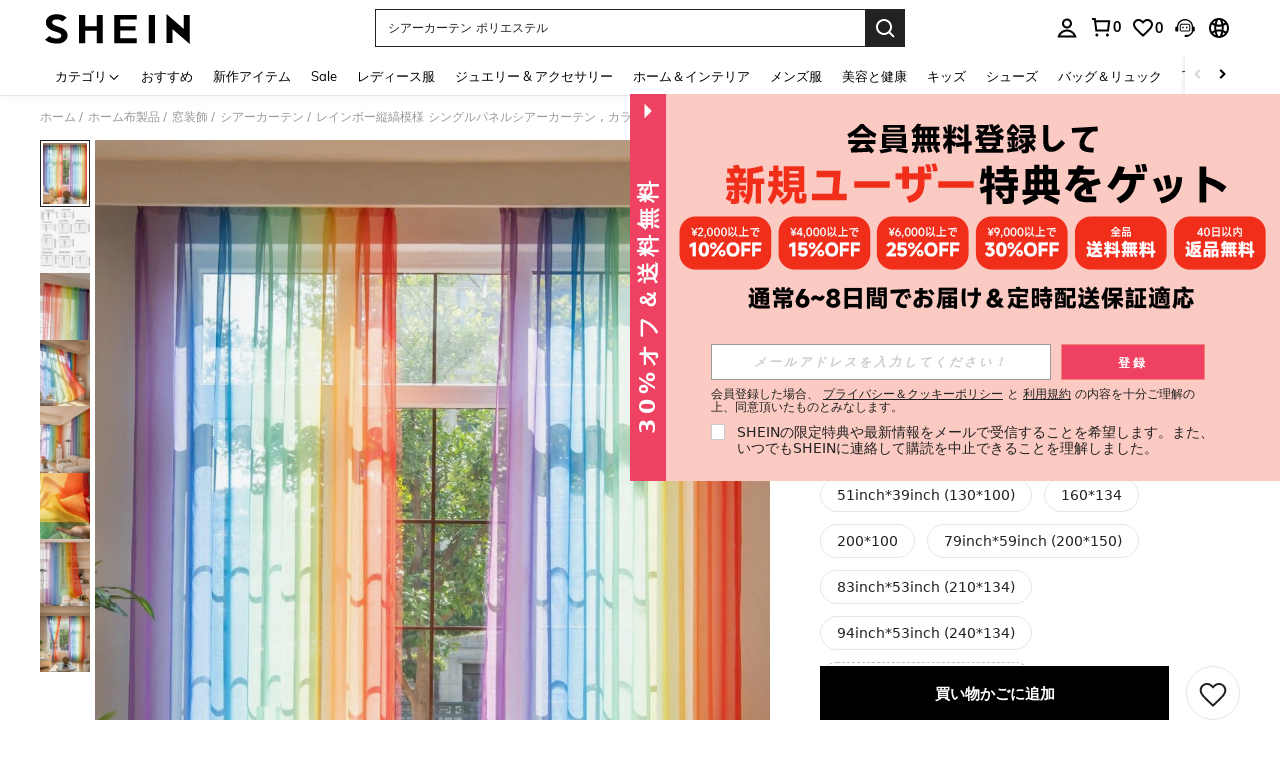

--- FILE ---
content_type: application/javascript; charset=UTF-8
request_url: https://jp.shein.com/cdn-cgi/challenge-platform/h/b/scripts/jsd/d251aa49a8a3/main.js?
body_size: 8271
content:
window._cf_chl_opt={AKGCx8:'b'};~function(s7,gF,gi,gN,gB,gk,gx,gZ,s1,s2){s7=Q,function(P,g,sB,s6,s,a){for(sB={P:329,g:496,s:415,a:489,R:309,S:379,I:385,o:292,L:509,l:442},s6=Q,s=P();!![];)try{if(a=-parseInt(s6(sB.P))/1+parseInt(s6(sB.g))/2*(-parseInt(s6(sB.s))/3)+-parseInt(s6(sB.a))/4+-parseInt(s6(sB.R))/5+parseInt(s6(sB.S))/6*(-parseInt(s6(sB.I))/7)+-parseInt(s6(sB.o))/8+parseInt(s6(sB.L))/9*(parseInt(s6(sB.l))/10),g===a)break;else s.push(s.shift())}catch(R){s.push(s.shift())}}(H,135664),gF=this||self,gi=gF[s7(487)],gN=function(aq,ac,am,aO,aK,aM,al,aL,s8,g,s,a,R){return aq={P:384,g:366,s:321,a:295},ac={P:521,g:391,s:375,a:499,R:507,S:359,I:345,o:408,L:505,l:375,M:316,K:494,O:514,m:455,c:472,G:381,j:508,T:375,A:428,V:501,X:505,d:474,E:331},am={P:347,g:366,s:468,a:507,R:425},aO={P:311},aK={P:378,g:425,s:501,a:377,R:405,S:356,I:410,o:377,L:356,l:377,M:405,K:311,O:505,m:311,c:307,G:322,j:409,T:505,A:521,V:307,X:453,d:311,E:507,U:325,h:505,b:402,F:375,i:398,N:342,B:296,J:293,v:377,e:405,f:486,y:417,Y:451,D:425,z:431,k:298,W:425,x:447,Z:412,n:320,C:478,w0:368,w1:351,w2:398,w3:505,w4:402,w5:305,w6:469,w7:311,w8:370,w9:325,ww:499,wH:505,wQ:514,wP:409,wg:505,ws:505,wa:508},aM={P:397},al={P:378},aL={P:380,g:501},s8=s7,g={'chYBJ':s8(aq.P),'dfJyg':function(S,I){return S==I},'MmUkG':function(S,I){return I===S},'Jzmet':function(S,I){return S<I},'YlmXf':function(S,I){return S+I},'WMgpK':function(S,I){return S+I},'vIItp':function(S,I){return I|S},'soStp':function(S,I){return S<<I},'iGGTm':function(S,I){return S-I},'OFADI':function(S,I){return S(I)},'eHIaf':function(S,I){return S(I)},'YLIpC':function(S,I){return I==S},'NCuVK':function(S,I){return S-I},'XYxec':function(S,I){return S(I)},'DYgWG':function(S,I){return I|S},'iuLCF':function(S,I){return S-I},'yvXXC':function(S,I){return S(I)},'gSndD':function(S,I){return I!==S},'fEalO':function(S,I){return S>I},'ELDCj':function(S,I){return S!==I},'qeSpu':function(S,I){return S<I},'AjKns':function(S,I){return S<<I},'osFNb':function(S,I){return I|S},'ZWqrK':function(S,I){return I&S},'MYqji':function(S,I){return S<I},'PNwGy':function(S,I){return I!==S},'TjXCW':s8(aq.g),'ZybiZ':function(S,I){return S>I},'RNLxn':function(S,I){return S(I)},'sHGcH':function(S,I){return S(I)},'zCXhv':function(S,I){return I*S},'upmdu':function(S,I){return I!=S},'HBDTl':function(S,I){return S(I)},'grgGp':function(S,I){return I&S},'FhEet':function(S,I){return S!=I},'qwJDl':function(S,I){return S<I},'wfxlj':function(S,I){return I===S},'CNuDi':function(S,I){return S+I},'OPjzT':function(S,I){return I==S}},s=String[s8(aq.s)],a={'h':function(S,s9){return s9=s8,g[s9(al.P)](null,S)?'':a.g(S,6,function(I,sw){return sw=s9,g[sw(aL.P)][sw(aL.g)](I)})},'g':function(S,I,o,sQ,L,M,K,O,G,j,T,A,V,X,E,U,ap,F,i,N,J,W,x,Z){if(sQ=s8,L={'yVFwp':function(B,J,sH){return sH=Q,g[sH(aM.P)](B,J)}},g[sQ(aK.P)](null,S))return'';for(K={},O={},G='',j=2,T=3,A=2,V=[],X=0,E=0,U=0;U<S[sQ(aK.g)];U+=1)if(F=S[sQ(aK.s)](U),Object[sQ(aK.a)][sQ(aK.R)][sQ(aK.S)](K,F)||(K[F]=T++,O[F]=!0),i=g[sQ(aK.I)](G,F),Object[sQ(aK.o)][sQ(aK.R)][sQ(aK.L)](K,i))G=i;else{if(Object[sQ(aK.l)][sQ(aK.M)][sQ(aK.S)](O,G)){if(256>G[sQ(aK.K)](0)){for(M=0;M<A;X<<=1,E==I-1?(E=0,V[sQ(aK.O)](o(X)),X=0):E++,M++);for(N=G[sQ(aK.m)](0),M=0;8>M;X=g[sQ(aK.c)](g[sQ(aK.G)](X,1),N&1),E==g[sQ(aK.j)](I,1)?(E=0,V[sQ(aK.T)](g[sQ(aK.A)](o,X)),X=0):E++,N>>=1,M++);}else{for(N=1,M=0;M<A;X=g[sQ(aK.V)](g[sQ(aK.G)](X,1),N),E==I-1?(E=0,V[sQ(aK.T)](g[sQ(aK.X)](o,X)),X=0):E++,N=0,M++);for(N=G[sQ(aK.d)](0),M=0;16>M;X=X<<1|N&1,g[sQ(aK.E)](E,g[sQ(aK.U)](I,1))?(E=0,V[sQ(aK.h)](g[sQ(aK.b)](o,X)),X=0):E++,N>>=1,M++);}j--,j==0&&(j=Math[sQ(aK.F)](2,A),A++),delete O[G]}else for(N=K[G],M=0;M<A;X=g[sQ(aK.i)](g[sQ(aK.G)](X,1),N&1),g[sQ(aK.E)](E,g[sQ(aK.N)](I,1))?(E=0,V[sQ(aK.T)](o(X)),X=0):E++,N>>=1,M++);G=(j--,j==0&&(j=Math[sQ(aK.F)](2,A),A++),K[i]=T++,g[sQ(aK.B)](String,F))}if(g[sQ(aK.J)]('',G)){if(Object[sQ(aK.v)][sQ(aK.e)][sQ(aK.S)](O,G)){if(sQ(aK.f)===sQ(aK.y)){for(ap={P:470},J=O[sQ(aK.Y)](F),W=0;W<J[sQ(aK.D)];W++)if(x=J[W],g[sQ(aK.z)]('f',x)&&(x='N'),G[x]){for(Z=0;g[sQ(aK.k)](Z,E[J[W]][sQ(aK.W)]);-1===F[x][sQ(aK.x)](i[J[W]][Z])&&(N(B[J[W]][Z])||J[x][sQ(aK.h)]('o.'+s[J[W]][Z])),Z++);}else Z[x]=x[J[W]][sQ(aK.Z)](function(C,sP){return sP=sQ,L[sP(ap.P)]('o.',C)})}else{if(g[sQ(aK.n)](256,G[sQ(aK.m)](0))){if(g[sQ(aK.C)](sQ(aK.w0),sQ(aK.w1))){for(M=0;M<A;X<<=1,E==g[sQ(aK.U)](I,1)?(E=0,V[sQ(aK.T)](g[sQ(aK.B)](o,X)),X=0):E++,M++);for(N=G[sQ(aK.m)](0),M=0;8>M;X=g[sQ(aK.w2)](X<<1.89,N&1),I-1==E?(E=0,V[sQ(aK.w3)](g[sQ(aK.w4)](o,X)),X=0):E++,N>>=1,M++);}else return null}else{for(N=1,M=0;g[sQ(aK.w5)](M,A);X=g[sQ(aK.w6)](X,1)|N,g[sQ(aK.E)](E,I-1)?(E=0,V[sQ(aK.T)](o(X)),X=0):E++,N=0,M++);for(N=G[sQ(aK.w7)](0),M=0;16>M;X=g[sQ(aK.w8)](g[sQ(aK.w6)](X,1),1&N),E==g[sQ(aK.w9)](I,1)?(E=0,V[sQ(aK.h)](o(X)),X=0):E++,N>>=1,M++);}j--,0==j&&(j=Math[sQ(aK.F)](2,A),A++),delete O[G]}}else for(N=K[G],M=0;M<A;X=X<<1|g[sQ(aK.ww)](N,1),E==I-1?(E=0,V[sQ(aK.wH)](o(X)),X=0):E++,N>>=1,M++);j--,j==0&&A++}for(N=2,M=0;g[sQ(aK.wQ)](M,A);X=g[sQ(aK.G)](X,1)|1.31&N,E==g[sQ(aK.wP)](I,1)?(E=0,V[sQ(aK.wg)](g[sQ(aK.X)](o,X)),X=0):E++,N>>=1,M++);for(;;)if(X<<=1,E==g[sQ(aK.U)](I,1)){V[sQ(aK.ws)](o(X));break}else E++;return V[sQ(aK.wa)]('')},'j':function(S,sg){return sg=s8,g[sg(am.P)](sg(am.g),g[sg(am.s)])?void 0:g[sg(am.a)](null,S)?'':S==''?null:a.i(S[sg(am.R)],32768,function(o,ss){return ss=sg,S[ss(aO.P)](o)})},'i':function(S,I,o,sa,L,M,K,O,G,j,T,A,V,X,E,U,i,F){for(sa=s8,L=[],M=4,K=4,O=3,G=[],A=g[sa(ac.P)](o,0),V=I,X=1,j=0;g[sa(ac.g)](3,j);L[j]=j,j+=1);for(E=0,U=Math[sa(ac.s)](2,2),T=1;U!=T;F=V&A,V>>=1,0==V&&(V=I,A=o(X++)),E|=T*(0<F?1:0),T<<=1);switch(E){case 0:for(E=0,U=Math[sa(ac.s)](2,8),T=1;T!=U;F=g[sa(ac.a)](A,V),V>>=1,g[sa(ac.R)](0,V)&&(V=I,A=g[sa(ac.S)](o,X++)),E|=(0<F?1:0)*T,T<<=1);i=g[sa(ac.I)](s,E);break;case 1:for(E=0,U=Math[sa(ac.s)](2,16),T=1;U!=T;F=V&A,V>>=1,V==0&&(V=I,A=o(X++)),E|=g[sa(ac.o)](0<F?1:0,T),T<<=1);i=s(E);break;case 2:return''}for(j=L[3]=i,G[sa(ac.L)](i);;){if(X>S)return'';for(E=0,U=Math[sa(ac.l)](2,O),T=1;g[sa(ac.M)](T,U);F=V&A,V>>=1,V==0&&(V=I,A=g[sa(ac.K)](o,X++)),E|=(g[sa(ac.O)](0,F)?1:0)*T,T<<=1);switch(i=E){case 0:for(E=0,U=Math[sa(ac.l)](2,8),T=1;T!=U;F=g[sa(ac.m)](A,V),V>>=1,V==0&&(V=I,A=o(X++)),E|=(0<F?1:0)*T,T<<=1);L[K++]=s(E),i=K-1,M--;break;case 1:for(E=0,U=Math[sa(ac.l)](2,16),T=1;g[sa(ac.c)](T,U);F=V&A,V>>=1,V==0&&(V=I,A=o(X++)),E|=g[sa(ac.o)](g[sa(ac.G)](0,F)?1:0,T),T<<=1);L[K++]=s(E),i=K-1,M--;break;case 2:return G[sa(ac.j)]('')}if(0==M&&(M=Math[sa(ac.T)](2,O),O++),L[i])i=L[i];else if(g[sa(ac.A)](i,K))i=j+j[sa(ac.V)](0);else return null;G[sa(ac.X)](i),L[K++]=g[sa(ac.d)](j,i[sa(ac.V)](0)),M--,j=i,g[sa(ac.E)](0,M)&&(M=Math[sa(ac.s)](2,O),O++)}}},R={},R[s8(aq.a)]=a.h,R}(),gB=null,gk=gz(),gx={},gx[s7(450)]='o',gx[s7(302)]='s',gx[s7(315)]='u',gx[s7(396)]='z',gx[s7(440)]='n',gx[s7(492)]='I',gx[s7(524)]='b',gZ=gx,gF[s7(482)]=function(P,g,s,R,RL,Ru,Ro,sA,S,o,L,M,K,O,G){if(RL={P:461,g:360,s:332,a:513,R:465,S:513,I:395,o:449,L:371,l:371,M:423,K:344,O:425,m:363,c:399,G:475,j:517,T:495,A:512,V:367,X:504},Ru={P:300,g:424,s:480,a:429,R:516,S:335,I:414,o:323,L:404,l:425,M:527,K:477,O:490},Ro={P:377,g:405,s:356,a:505},sA=s7,S={'zXnvV':function(j,T){return j>T},'UtxDL':function(j,T){return j-T},'htCeu':sA(RL.P),'ZIfKB':sA(RL.g),'AQnAf':function(j,T){return j+T},'DNPqj':function(j,T){return j+T},'GWFmF':function(j,T,A,V){return j(T,A,V)},'Autol':function(j,T){return j(T)},'uAgPk':function(j,T){return T===j},'iKpIf':function(j,T){return j+T},'AQZqM':function(j,T,A){return j(T,A)},'DNWdt':function(j,T,A){return j(T,A)}},null===g||g===void 0)return R;for(o=s0(g),P[sA(RL.s)][sA(RL.a)]&&(o=o[sA(RL.R)](P[sA(RL.s)][sA(RL.S)](g))),o=P[sA(RL.I)][sA(RL.o)]&&P[sA(RL.L)]?P[sA(RL.I)][sA(RL.o)](new P[(sA(RL.l))](o)):function(j,sX,V,X,E,U,F,T){if(sX=sA,S[sX(Ru.P)]===S[sX(Ru.g)]){for(V=sX(Ru.s)[sX(Ru.a)]('|'),X=0;!![];){switch(V[X++]){case'0':E=g();continue;case'1':if(S[sX(Ru.R)](S[sX(Ru.S)](F,E),U))return![];continue;case'2':return!![];case'3':U=3600;continue;case'4':F=R[sX(Ru.I)](S[sX(Ru.o)]()/1e3);continue}break}}else{for(j[sX(Ru.L)](),T=0;T<j[sX(Ru.l)];j[T]===j[S[sX(Ru.M)](T,1)]?j[sX(Ru.K)](S[sX(Ru.O)](T,1),1):T+=1);return j}}(o),L='nAsAaAb'.split('A'),L=L[sA(RL.M)][sA(RL.K)](L),M=0;M<o[sA(RL.O)];K=o[M],O=S[sA(RL.m)](gC,P,g,K),S[sA(RL.c)](L,O)?(G='s'===O&&!P[sA(RL.G)](g[K]),S[sA(RL.j)](sA(RL.T),S[sA(RL.A)](s,K))?S[sA(RL.V)](I,s+K,O):G||S[sA(RL.X)](I,s+K,g[K])):I(s+K,O),M++);return R;function I(j,T,sV){sV=sA,Object[sV(Ro.P)][sV(Ro.g)][sV(Ro.s)](R,T)||(R[T]=[]),R[T][sV(Ro.a)](j)}},s1=s7(421)[s7(429)](';'),s2=s1[s7(423)][s7(344)](s1),gF[s7(352)]=function(P,g,Rm,sd,s,R,S,I,o){for(Rm={P:451,g:454,s:425,a:498,R:506,S:386,I:425,o:447,L:314,l:505,M:373,K:412,O:493},sd=s7,s={'qhkVp':function(L,l){return L<l},'SYgqq':function(L,l){return L===l},'wkCtk':function(L,l){return L(l)},'MeeJJ':function(L,l){return L+l}},R=Object[sd(Rm.P)](g),S=0;s[sd(Rm.g)](S,R[sd(Rm.s)]);S++)if(sd(Rm.a)!==sd(Rm.R)){if(I=R[S],s[sd(Rm.S)]('f',I)&&(I='N'),P[I]){for(o=0;o<g[R[S]][sd(Rm.I)];-1===P[I][sd(Rm.o)](g[R[S]][o])&&(s[sd(Rm.L)](s2,g[R[S]][o])||P[I][sd(Rm.l)](s[sd(Rm.M)]('o.',g[R[S]][o]))),o++);}else P[I]=g[R[S]][sd(Rm.K)](function(L){return'o.'+L})}else return s[sd(Rm.O)]()<g},s4();function s5(a,R,Rb,sN,S,I,o,L){if(Rb={P:413,g:406,s:443,a:376,R:318,S:445,I:358,o:438,L:376,l:341,M:457,K:500,O:357,m:443,c:457,G:518,j:328,T:357},sN=s7,S={},S[sN(Rb.P)]=sN(Rb.g),S[sN(Rb.s)]=sN(Rb.a),I=S,!a[sN(Rb.R)])return;if(R===sN(Rb.S)){if(I[sN(Rb.P)]===sN(Rb.I))return'o.'+o;else o={},o[sN(Rb.o)]=sN(Rb.L),o[sN(Rb.l)]=a.r,o[sN(Rb.M)]=sN(Rb.S),gF[sN(Rb.K)][sN(Rb.O)](o,'*')}else L={},L[sN(Rb.o)]=I[sN(Rb.m)],L[sN(Rb.l)]=a.r,L[sN(Rb.c)]=sN(Rb.G),L[sN(Rb.j)]=R,gF[sN(Rb.K)][sN(Rb.T)](L,'*')}function gv(aA,sI,g,s,a,R,I){if(aA={P:306,g:445,s:483,a:430,R:400,S:440,I:483,o:438,L:376,l:341,M:457,K:500,O:357},sI=s7,g={},g[sI(aA.P)]=sI(aA.g),g[sI(aA.s)]=sI(aA.a),s=g,a=gF[sI(aA.R)],!a)return null;if(R=a.i,typeof R!==sI(aA.S)||R<30){if(s[sI(aA.I)]!==s[sI(aA.s)])I={},I[sI(aA.o)]=sI(aA.L),I[sI(aA.l)]=a.r,I[sI(aA.M)]=s[sI(aA.P)],s[sI(aA.K)][sI(aA.O)](I,'*');else return null}return R}function Q(w,P,g,s){return w=w-292,g=H(),s=g[w],s}function s3(Rq,sE,s,a,R,S,I,o){s=(Rq={P:456,g:308,s:528,a:528,R:311,S:452,I:312,o:393,L:531,l:387,M:446,K:372,O:436,m:427,c:463,G:407,j:339,T:446,A:317},sE=s7,{'aSFQM':sE(Rq.P),'abBkz':sE(Rq.g),'sjdaT':function(L,l,M,K,O){return L(l,M,K,O)}});try{return sE(Rq.s)!==sE(Rq.a)?s[sE(Rq.R)](a):(a=gi[sE(Rq.S)](s[sE(Rq.I)]),a[sE(Rq.o)]=sE(Rq.L),a[sE(Rq.l)]='-1',gi[sE(Rq.M)][sE(Rq.K)](a),R=a[sE(Rq.O)],S={},S=pRIb1(R,R,'',S),S=pRIb1(R,R[s[sE(Rq.m)]]||R[sE(Rq.c)],'n.',S),S=s[sE(Rq.G)](pRIb1,R,a[sE(Rq.j)],'d.',S),gi[sE(Rq.T)][sE(Rq.A)](a),I={},I.r=S,I.e=null,I)}catch(l){return o={},o.r={},o.e=l,o}}function gJ(P,aT,aj,sR,g,s){aT={P:319,g:340},aj={P:324,g:467},sR=s7,g={'lRGNR':function(a){return a()},'aUwES':sR(aT.P)},s=s3(),gt(s.r,function(a,sS){sS=sR,typeof P===sS(aj.P)&&P(a),g[sS(aj.g)](gf)}),s.e&&gW(g[sR(aT.g)],s.e)}function gz(aZ,sc){return aZ={P:355,g:355},sc=s7,crypto&&crypto[sc(aZ.P)]?crypto[sc(aZ.g)]():''}function gW(a,R,R0,sq,S,I,o,L,l,M,K,O,m){if(R0={P:349,g:502,s:348,a:497,R:422,S:400,I:313,o:382,L:388,l:353,M:459,K:390,O:301,m:471,c:526,G:511,j:460,T:460,A:303,V:382,X:303,d:529,E:382,U:529,h:481,b:466,F:435,i:297,N:330,B:438,J:299,v:426,e:295},sq=s7,S={'bqjkK':function(c,G){return c(G)},'aSDrX':sq(R0.P),'PfKtP':sq(R0.g)},!S[sq(R0.s)](gy,0))return![];o=(I={},I[sq(R0.a)]=a,I[sq(R0.R)]=R,I);try{L=gF[sq(R0.S)],l=sq(R0.I)+gF[sq(R0.o)][sq(R0.L)]+sq(R0.l)+L.r+S[sq(R0.M)],M=new gF[(sq(R0.K))](),M[sq(R0.O)](sq(R0.m),l),M[sq(R0.c)]=2500,M[sq(R0.G)]=function(){},K={},K[sq(R0.j)]=gF[sq(R0.o)][sq(R0.T)],K[sq(R0.A)]=gF[sq(R0.V)][sq(R0.X)],K[sq(R0.d)]=gF[sq(R0.E)][sq(R0.U)],K[sq(R0.h)]=gF[sq(R0.o)][sq(R0.b)],K[sq(R0.F)]=gk,O=K,m={},m[sq(R0.i)]=o,m[sq(R0.N)]=O,m[sq(R0.B)]=S[sq(R0.J)],M[sq(R0.v)](gN[sq(R0.e)](m))}catch(c){}}function gy(P,aF,sL){return aF={P:493},sL=s7,Math[sL(aF.P)]()<P}function s0(P,R9,sT,g){for(R9={P:465,g:451,s:416},sT=s7,g=[];P!==null;g=g[sT(R9.P)](Object[sT(R9.g)](P)),P=Object[sT(R9.s)](P));return g}function gn(P,g,R1,sG){return R1={P:525,g:377,s:522,a:356,R:447,S:392},sG=s7,g instanceof P[sG(R1.P)]&&0<P[sG(R1.P)][sG(R1.g)][sG(R1.s)][sG(R1.a)](g)[sG(R1.R)](sG(R1.S))}function gD(aB,sM,g,s,a,R,S,I,o){for(aB={P:441,g:369,s:429,a:414,R:323},sM=s7,g={},g[sM(aB.P)]=function(L,l){return L>l},s=g,a=sM(aB.g)[sM(aB.s)]('|'),R=0;!![];){switch(a[R++]){case'0':S=gY();continue;case'1':I=Math[sM(aB.a)](Date[sM(aB.R)]()/1e3);continue;case'2':o=3600;continue;case'3':return!![];case'4':if(s[sM(aB.P)](I-S,o))return![];continue}break}}function gY(ai,sl,P){return ai={P:400,g:414},sl=s7,P=gF[sl(ai.P)],Math[sl(ai.g)](+atob(P.t))}function H(Rr){return Rr='ontimeout,iKpIf,getOwnPropertyNames,MYqji,RSlBv,zXnvV,uAgPk,error,veZyb,UCSGG,OFADI,toString,GEmUK,boolean,Function,timeout,AQnAf,qRxRh,LRmiB4,vakAr,display: none,tyOFT,1680432bsBPVA,gSndD,onreadystatechange,mlHpAgNKHYWz,yvXXC,errorInfoObject,Jzmet,PfKtP,htCeu,open,string,SSTpq3,kemMM,qeSpu,nAVkC,vIItp,clientInformation,1272190wOmaTp,wfnHE,charCodeAt,aSFQM,/cdn-cgi/challenge-platform/h/,wkCtk,undefined,upmdu,removeChild,api,error on cf_chl_props,fEalO,fromCharCode,soStp,now,function,NCuVK,status,pFfUX,detail,170391dMRYmx,chctx,OPjzT,Object,onerror,log,UtxDL,http-code:,BqWvk,GeKJe,contentDocument,aUwES,sid,iuLCF,stringify,bind,sHGcH,FBluj,PNwGy,bqjkK,/invisible/jsd,lspeh,xGgFf,rxvNi8,/b/ov1/0.9838214292973415:1769721897:8445L9QmarYMaNA0rAV0rbYkpB37rSMfUcYLmQe4utY/,ZniNz,randomUUID,call,postMessage,Evcjl,RNLxn,jYFFJ,location,XHJDB,GWFmF,pDhFa,xDZPc,gsydq,AQZqM,VuqPE,2|0|1|4|3,osFNb,Set,appendChild,MeeJJ,href,pow,cloudflare-invisible,prototype,dfJyg,755868AHaksy,chYBJ,qwJDl,_cf_chl_opt,rUXyV,B5CLE62$S0UP89yhHOfjuDK-JTFqGv4QYVkAsNgX+x1Zmiot7lrncWezpda3bRwMI,7HbLOtr,SYgqq,tabIndex,AKGCx8,DOMContentLoaded,XMLHttpRequest,ZybiZ,[native code],style,readyState,Array,symbol,YlmXf,DYgWG,Autol,__CF$cv$params,odvKy,XYxec,addEventListener,sort,hasOwnProperty,OhgCK,sjdaT,zCXhv,iGGTm,WMgpK,YJdYE,map,anQDj,floor,2643yfsIAO,getPrototypeOf,yEGjO,isArray,onload,DkPXh,_cf_chl_opt;JJgc4;PJAn2;kJOnV9;IWJi4;OHeaY1;DqMg0;FKmRv9;LpvFx1;cAdz2;PqBHf2;nFZCC5;ddwW5;pRIb1;rxvNi8;RrrrA2;erHi9,TYlZ6,includes,ZIfKB,length,send,abBkz,wfxlj,split,sHSlZ,MmUkG,/jsd/oneshot/d251aa49a8a3/0.9838214292973415:1769721897:8445L9QmarYMaNA0rAV0rbYkpB37rSMfUcYLmQe4utY/,KfJhK,CiScv,JBxy9,contentWindow,VKplo,source,catch,number,VLSCC,20ZhNKKo,WGvvP,loading,success,body,indexOf,sjMZb,from,object,keys,createElement,eHIaf,qhkVp,grgGp,iframe,event,xhr-error,aSDrX,CnwA5,VRUHz,bhyxp,navigator,jxWnL,concat,aUjz8,lRGNR,TjXCW,AjKns,yVFwp,POST,FhEet,ULLQv,CNuDi,isNaN,tnHtY,splice,ELDCj,ibbWF,3|0|4|1|2,pkLOA2,pRIb1,xQwsR,jMjtz,MbKim,HIKTJ,document,EjxSI,361824RsKokG,DNPqj,hFDbc,bigint,random,HBDTl,d.cookie,114HtLYSP,AdeF3,kDIdU,ZWqrK,parent,charAt,jsd,vZuGc,DNWdt,push,WOLIa,YLIpC,join,4667391lkRksU,eLnpD'.split(','),H=function(){return Rr},H()}function s4(Rh,RU,Rd,RX,sU,P,g,s,a,R){if(Rh={P:444,g:389,s:400,a:484,R:485,S:394,I:403,o:437,L:294,l:294},RU={P:394,g:479,s:294},Rd={P:401},RX={P:401,g:448,s:304},sU=s7,P={'ibbWF':sU(Rh.P),'jMjtz':function(S){return S()},'MbKim':function(S,I){return I!==S},'VKplo':sU(Rh.g)},g=gF[sU(Rh.s)],!g)return;if(!P[sU(Rh.a)](gD))return;(s=![],a=function(sh,S){if(sh=sU,S={'kemMM':function(I,o,L){return I(o,L)},'sjMZb':sh(Rd.P)},!s){if(s=!![],!gD())return;gJ(function(I,RA,sr,o,RV){if(RA={P:304},sr=sh,o={'GEmUK':function(L,l,M,sb){return sb=Q,S[sb(RA.P)](L,l,M)}},sr(RX.P)!==S[sr(RX.g)]){if(RV={P:523},!I){if(O=!![],!m())return;c(function(X,sF){sF=sr,o[sF(RV.P)](T,A,X)})}}else S[sr(RX.s)](s5,g,I)})}},P[sU(Rh.R)](gi[sU(Rh.S)],sU(Rh.P)))?a():gF[sU(Rh.I)]?gi[sU(Rh.I)](P[sU(Rh.o)],a):(R=gi[sU(Rh.L)]||function(){},gi[sU(Rh.l)]=function(si){si=sU,R(),gi[si(RU.P)]!==P[si(RU.g)]&&(gi[si(RU.s)]=R,a())})}function ge(ad,so,P){return ad={P:532,g:476},so=s7,P={'tyOFT':function(g,s){return s!==g},'tnHtY':function(g){return g()}},P[so(ad.P)](P[so(ad.g)](gv),null)}function gC(P,g,s,R8,sj,R,S,I){R=(R8={P:324,g:350,s:450,a:520,R:473,S:439,I:395,o:418,L:434,l:395,M:383,K:324,O:365},sj=s7,{'lspeh':function(o,L){return L==o},'UCSGG':function(o,L){return o==L},'ULLQv':sj(R8.P),'CiScv':function(o,L){return o===L},'rUXyV':function(o,L){return o==L},'xDZPc':function(o,L,l){return o(L,l)}});try{S=g[s]}catch(o){return'i'}if(S==null)return S===void 0?'u':'x';if(R[sj(R8.g)](sj(R8.s),typeof S))try{if(R[sj(R8.a)](R[sj(R8.R)],typeof S[sj(R8.S)]))return S[sj(R8.S)](function(){}),'p'}catch(L){}return P[sj(R8.I)][sj(R8.o)](S)?'a':R[sj(R8.L)](S,P[sj(R8.l)])?'D':S===!0?'T':S===!1?'F':(I=typeof S,R[sj(R8.M)](sj(R8.K),I)?R[sj(R8.O)](gn,P,S)?'N':'f':gZ[I]||'?')}function gt(P,g,ax,aW,ak,aD,sp,s,a,R,S){ax={P:433,g:336,s:495,a:362,R:458,S:400,I:334,o:382,L:390,l:301,M:471,K:327,O:313,m:382,c:388,G:432,j:318,T:526,A:511,V:419,X:333,d:361,E:361,U:374,h:361,b:318,F:426,i:295,N:343},aW={P:420,g:338,s:462,a:475,R:530,S:327,I:510},ak={P:503,g:326,s:519,a:411,R:354,S:445,I:505,o:311,L:488,l:310,M:515,K:464,O:326},aD={P:346,g:526},sp=s7,s={'FBluj':function(I,o){return I(o)},'vZuGc':function(I,o){return I>=o},'veZyb':sp(ax.P),'ZniNz':function(I,o){return I(o)},'RSlBv':function(I,o){return I(o)},'jxWnL':sp(ax.g),'bhyxp':function(I,o){return o===I},'vakAr':sp(ax.s),'pFfUX':function(I,o){return I+o},'GeKJe':sp(ax.a),'eLnpD':sp(ax.R)},a=gF[sp(ax.S)],console[sp(ax.I)](gF[sp(ax.o)]),R=new gF[(sp(ax.L))](),R[sp(ax.l)](sp(ax.M),s[sp(ax.K)](sp(ax.O)+gF[sp(ax.m)][sp(ax.c)]+sp(ax.G),a.r)),a[sp(ax.j)]&&(R[sp(ax.T)]=5e3,R[sp(ax.A)]=function(sK){sK=sp,s[sK(aD.P)](g,sK(aD.g))}),R[sp(ax.V)]=function(sO,I){if(sO=sp,I={'EjxSI':function(o,L){return L==o},'wfnHE':function(o,L){return o(L)}},s[sO(ak.P)](R[sO(ak.g)],200)&&R[sO(ak.g)]<300){if(s[sO(ak.s)]!==sO(ak.a))s[sO(ak.R)](g,sO(ak.S));else{for(J=0;v<e;y<<=1,D-1==Y?(z=0,k[sO(ak.I)](W(x)),Z=0):n++,f++);for(C=w0[sO(ak.o)](0),w1=0;8>w2;w4=1.08&w6|w5<<1.57,I[sO(ak.L)](w7,w8-1)?(w9=0,ww[sO(ak.I)](I[sO(ak.l)](wH,wQ)),wP=0):wg++,ws>>=1,w3++);}}else s[sO(ak.M)](g,s[sO(ak.K)]+R[sO(ak.O)])},R[sp(ax.X)]=function(sm,o){(sm=sp,sm(aW.P)===s[sm(aW.g)])?(o=s[sm(aW.s)]('s',G)&&!j[sm(aW.a)](T[A]),s[sm(aW.R)]===V+X?d(E+U,h):o||b(s[sm(aW.S)](F,i),N[B])):g(s[sm(aW.I)])},S={'t':gY(),'lhr':gi[sp(ax.d)]&&gi[sp(ax.E)][sp(ax.U)]?gi[sp(ax.h)][sp(ax.U)]:'','api':a[sp(ax.b)]?!![]:![],'c':ge(),'payload':P},R[sp(ax.F)](gN[sp(ax.i)](JSON[sp(ax.N)](S)))}function gf(ar,su,P,g){if(ar={P:337,g:364,s:491},su=s7,P={'BqWvk':function(s){return s()},'pDhFa':function(s,a,R){return s(a,R)},'hFDbc':function(s,a){return s*a}},g=P[su(ar.P)](gv),g===null)return;gB=(gB&&clearTimeout(gB),P[su(ar.g)](setTimeout,function(){gJ()},P[su(ar.s)](g,1e3)))}}()

--- FILE ---
content_type: text/javascript; charset=utf-8
request_url: https://jp.shein.com/devices/v3/profile/web?callback=smCB_1769725607541&organization=FPNyuLhAtVnAeldjikus&smdata=W7N7Uu94bq%2BVmrg%2BpkkKvFZgZI6vVFKHgi%2B97a844xPPmhozsEPXT2O7LOjJD7i1EkNt4GPATSIsoGR3AES3vjq%2FZqV8ugQJCoztVKxoRHSNtILmq%2FEbuvDQeSEcqqvwtMhYnWsWYdMPIAJgiui1SwLWG4Pf7%2FH%2BculbN6U8R90ilLvIxnoDasMj6A8jtfqCRFwnDTQ9O9slsjC17D62VAMGtCauieKjg8tTDrkiiXbnB%2BYmRaCz73D0eKeaGD11Pgs2dth9LEKEBccnHaHE2rNowUYdTRcnjqkMW55ip%2Bv9gQDj6y4WN5950%2FvsPUg3sC9fpKbJ%2F7MYqfEwBaZjTy%2FiEZgqqOwQXLYwC8lFwb3d8gQ2SRfaUVaEjasxNBMoMkxFARPWSjtMy8rkflBKBOGEHeEY%2F1S8zxMoteb%2B0L06wdW4j%2BI4z9bqtdiTotrNuJnxvy3yYaZnF5En0eENxk%2BzyTCNp9D5VZMEQzWcZrEBY5lV3Z3zGfiLtuSB8BCbyLoOTZ%2FLJjlFT13HbqaLOhANv3CKCSQtA6DdVBaPIjeuF5jlijrQ47BKBmiOmce9hvkL2zUwLe4Lov0BeNfDvFDt%2B83YctAEUTXdD7SPUzNBhz58TsGawF7vRFQkuBtMm7ZDkAyeLys32fjLof9m%2FsK65AWVmRUc%2Fe25ZGSBsYpfMTQHAOg2r%2B7Yx7ikm9jj%2FnK%2BRpcORGkEXU%2BZ%2B0IuNgBnokWu1eTdE%2BYNhaYePJYkz8mSWmJ06j5MJzIMyA60HlM3rpkrJR1D%2Bn%2BRiopkhHoronPrRfZTiI6ACn3zf3QhGHQtkPrW0qkAuLp7nIyWxayKWm6Fri6yJeunKsJ0janHA5qiH3Ei%2BZWNHZtv%2FZ8I4z6q0a6VPGXeUjtLRxfDCmou9h4YvEQ%2BVaLdMnPMVU2Hg8oQEyDyLXwLJWQesWlfkmJtoogTEvoHpkWlOObdKJZkyGmaWSgA32xJXdTfwfKDcs56kYeCKRGs8DZRdZ9J8OClI9nEq%2BqHISy0quRabrrqc%2F1H2gFgSqu%2B1n6klNDHKdHd6v8JWuBzMcNu2A5vBCWt%2FMF2oVnwyo1gxdxuXY8mhRR66LM1Od1TSvfQZqhiZESYf94S1nR%2BX9NpmGw%2BeqH9nd8xMJil34vhK4LtyzOz0wIvOaeS1ZirycK%2Bm%2BhD58jwpWfc%2F7PwXsRfZ1toOti%2FIfgD%2BtzUHRGQmFOyERsURJ9de2vkIvxRZPngVDqyELGkjdM8eeagYJzeuDv30atAjGJzMV3vhLP5VA%2FUuHmMEXGfofn8KW8cnFWhYctD8TMsA0kkXGnXFWKbynzeMFgIDlJhLqrNAiGJ93ozHgCpis9qhD1rY8YTAUvFigCOtScT2zUIasrHNjojsSZa91OFI%2FjqD2aTQkn9jWiJ%2F1487577677129&os=web&version=2.0.0
body_size: -672
content:
window['smCB_1769725607541'] && smCB_1769725607541({"code":1100,"detail":{"len":"12","sign":"kqnHTg5SnnBnnV8ta/7z7A==","timestamp":"1487582755342"},"requestId":"1a5c25dcdc678b122d2ce750a56e2e83"})

--- FILE ---
content_type: text/javascript
request_url: https://metrics.fitanalytics.com/metrics/widget?garmentId=&event=load&value=false&iid=uoq3laonzi&platform=desktop&widget_version=&shop_country=JP&shop_language=ja&experiments=&hostname=jp.shein.com&firedAt=1769725617&shortSid=&ps=0&ssrc=&_=1769725616860&callback=Zepto1769725613362
body_size: -156
content:
/**/ typeof Zepto1769725613362 === 'function' && Zepto1769725613362({"received":true});

--- FILE ---
content_type: application/javascript
request_url: https://sc.ltwebstatic.com/she_dist/assets/69153-0d7965e3546fb320.js
body_size: 7815
content:
"use strict";(self.webpackChunkSHEIN_W=self.webpackChunkSHEIN_W||[]).push([[69153],{369153:(e,t,a)=>{a.r(t),a.d(t,{clickItemHandler:()=>v,default:()=>A,exposeItemHandler:()=>y,getAdTrace:()=>h,getAnalysisAbtInfo:()=>b,getAttrFromContainer:()=>c,getAttrFromTarget:()=>u,getSaGoodsList:()=>p,pageInfoMapping:()=>n,parseRecMark:()=>g});var r=a(644503),o=a(751534),s=a(941368);const i=["historicalPrice","followPrice","locateLabels","index","spu","sku","goodsId","price","originPrice","operId","recMark","adData","extraMark","ortherExtMark","otherDExtMark","extMarks","reducePrice","soldOutSign","soldoutMart","exclusivePrice","lable","seriesOrBrand","cccTspBadges","sellingPointLabel","brand","videoIcon","spuImg","userAct","mallCode","storeCode","sellAttr","promotionId","typeId","brandCode","quickShip","bestDeal","followLabel","promoLabel","userBehaviorLabel","userCommentKeywordsLabel","beltLabel","rankingList","decisionAttr","findSimilarMode","estimatedPriceInfo","showLabelHot","showSellerLimitedLabel","labelLooping","serviceLabel","titleLabel","horseRaceLabel","rrpPrice","discountCountDown","extraTag","hypernymGoods","salesLabel","isABPrice","labelCarousels","realLeftStock","trendWordId","trendProductSelectId","trendShopCode","qualityWordId","qualityWordName","newUserVoucher","localGoodsId","maskLayer","flashPrice","trendLabel","productMaterialOtherMarks"],l=["historicalPrice","followPrice","locateLabels","index","spu","sku","goodsId","price","originPrice","operId","recMark","adData","extraMark","ortherExtMark","otherDExtMark","extMarks","reducePrice","soldoutMart","soldOutSign","exclusivePrice","lable","seriesOrBrand","cccTspBadges","sellingPointLabel","brand","videoIcon","spuImg","userAct","mallCode","storeCode","sellAttr","promotionId","typeId","brandCode","quickShip","bestDeal","followLabel","promoLabel","userBehaviorLabel","userCommentKeywordsLabel","beltLabel","rankingList","decisionAttr","findSimilarMode","estimatedPriceInfo","showLabelHot","showSellerLimitedLabel","labelLooping","serviceLabel","titleLabel","horseRaceLabel","rrpPrice","discountCountDown","extraTag","hypernymGoods","salesLabel","isABPrice","labelCarousels","realLeftStock","trendWordId","trendProductSelectId","trendShopCode","qualityWordId","qualityWordName","newUserVoucher","localGoodsId","maskLayer","flashPrice","trendLabel","productMaterialOtherMarks"],d=["historicalPrice","followPrice","locateLabels","index","spu","sku","goodsId","price","originPrice","operId","recMark","adData","extraMark","ortherExtMark","otherDExtMark","extMarks","reducePrice","soldOutSign","soldoutMart","exclusivePrice","lable","seriesOrBrand","cccTspBadges","sellingPointLabel","brand","videoIcon","spuImg","userAct","mallCode","storeCode","sellAttr","promotionId","typeId","brandCode","quickShip","bestDeal","followLabel","promoLabel","userBehaviorLabel","userCommentKeywordsLabel","beltLabel","rankingList","decisionAttr","findSimilarMode","estimatedPriceInfo","showLabelHot","showSellerLimitedLabel","hypernymGoods","labelLooping","serviceLabel","titleLabel","horseRaceLabel","rrpPrice","discountCountDown","extraTag","salesLabel","isABPrice","labelCarousels","realLeftStock","trendWordId","trendProductSelectId","trendShopCode","qualityWordId","qualityWordName","newUserVoucher","localGoodsId","maskLayer","flashPrice","trendLabel","productMaterialOtherMarks"],n=e=>{let t={};switch(e){case"wishlist":case"wishlistHistory":t.overview=t.scenes="收藏夹";break;case"vipBirthGiftList":t.overview="生日礼商品列表页",t.scenes="生日礼商品列表页";break;case"vipExclusiveHome":t.overview="会员权益页",t.scenes="会员权益页";break;case"styleGallery":t.overview="other",t.scenes="风格廊";break;case"styleGallery-list":t.overview="列表页",t.scenes="风格廊";break;case"productListRecommend":case"goodsList":t.overview=t.scenes="列表页";break;case"searchProductListRecommend":t.overview="搜索列表页",t.scenes="列表页";break;case"realProductListRecommend":t.overview="分类页",t.scenes="列表页";break;case"recommendProductDetailCustomersAlsoViewed":case"recommendProductDetailBestSeller":case"recommendProductDetailYouMayAlsoLike":case"detaiMain":t.overview=t.scenes="商品详情页";break;case"recommendProductDetailCustomersAlsoViewedList":t.overview="商品详情页",t.scenes="推荐列表直接加车";break;case"recommendEmptyCartYouMayAlsoLike":t.overview="空购物车",t.scenes="推荐列表";break;case"recommendCartYouMayAlsoLike":t.overview="购物车页",t.scenes="推荐列表";break;case"cartBuyGifts":case"cartFullGifts":t.overview="购物车页",t.scenes="满赠";break;case"cartAddBuys":t.overview="购物车页",t.scenes="加价购";break;case"recommendCartSavedItems":t.overview="购物车页",t.scenes="收藏夹";break;case"similarItem":case"similarRecommendating":t.overview="相似推荐结果页",t.scenes="推荐列表";break;case"wishlistListRecommend":t.overview="收藏夹",t.scenes="推荐列表";break;case"orderDetailRecommend":t.overview="订单详情页",t.scenes="推荐列表";break;case"orderListRecommend":t.overview="订单列表页",t.scenes="推荐列表";break;case"errorRecommend":t.overview="oops",t.scenes="推荐列表";break;case"userOrderTrackRecommend":t.overview="物流轨迹页",t.scenes="推荐列表";break;case"cartAddItem":t.overview="购物车凑单页",t.scenes="凑单页";break;case"recentlyViewd":t.overview=t.scenes="最近浏览";break;case"getTheLook":t.overview="商品详情页",t.scenes="GetTheLook";break;case"otherOptions":t.overview="商品详情页",t.scenes="OtherOptions";break;case"activity":t.overview=t.scenes="专题页";break;case"PaymenSuccessRecommend":t.overview="支付成功页",t.scenes="推荐列表";break;case"group":t.overview=t.scenes="收藏分组商品页";break;case"groupShare":t.overview=t.scenes="收藏分享页";break;case"couponProduct":t.overview="券可用商品承接页",t.scenes="列表页";break;default:t.overview=t.scenes="other"}return t},c=e=>{var t,a;if(!e)return;e.length&&(e=e[0]);let r=null===(t=e)||void 0===t||null===(a=t.closest)||void 0===a?void 0:a.call(t,".j-da-event-box"),o="",s="",i="",l=0,d="",n="detail",c="",u="",b="",p="",m=!1,g=1,h="",_="",v="",y="",L="",k=0,A=null,f="",w="",I="",P=1,x="",M="",C="",S="",T="",D="",B="",q="";var O;r&&(o=r.getAttribute("data-title")||"",s=r.getAttribute("data-poskey")||"",i=r.getAttribute("code")||"",c=r.getAttribute("data-parent-goods-id")||"",l=r.getAttribute("data-is-fault-tolerant")||0,d=r.getAttribute("data-dataType")||"",n=r.getAttribute("data-style")||"detail",u=r.getAttribute("data-traceid")||"",b=r.getAttribute("data-dimension")||"",p=r.getAttribute("data-active-from")||"",m=r.getAttribute("data-module")||!1,g=r.getAttribute("data-page-num")||1,h=r.getAttribute("data-request_ext")||"",_=r.getAttribute("data-tag_ids")||"",v=r.getAttribute("data-attr_str")||"",y=r.getAttribute("data-cat")||"",L=r.getAttribute("data-min-pri")||0,k=r.getAttribute("data-max-pri")||0,A=r.getAttribute("data-extra-pramas")||"",T=r.getAttribute("data-location")||"",f=r.getAttribute("data-src-module")||"",w=r.getAttribute("data-src-identifier")||"",I=r.getAttribute("data-abtest")||"",P="0"===r.getAttribute("data-beacon")?0:1,x=r.getAttribute("data-tab-list")||"",M=r.getAttribute("data-type")||"",C=r.getAttribute("data-time")||"",S=r.getAttribute("data-activity-id")||"",D=r.getAttribute("data-feed_type")||"",B=(null===(O=r.querySelector("#j-query-ts-container"))||void 0===O?void 0:O.getAttribute("data-query-ts"))||"",q=r.getAttribute("data-series-no")||"");return{container:r,title:o,poskey:s,code:i,isFault:l,dataType:d,style:n,traceId:u,dimension:b,activityFrom:p,isModule:m,pageNum:g,parentGoodsId:c,request_ext:h,tagIds:_,attrStr:v,cat:y,minPri:L,maxPri:k,extraPramas:A,srcModule:f,srcIdentifier:w,abtest:I,beacon:P,tabList:x,type:M,time:C,activity_id:S,location:T,feed_type:D,query_ts:B,series_no:q}},u=e=>{let t,a=0,r="",o="",s="",i="",l=0,d=0,n=0,c=1,u="",b="",p=0,m="",g="",h="",_="",v="",y="",L="",k="",A=0,f="",w="",I="",P="",x="",M="",C="",S="",T="",D=[],B=[],q="",O="",G="",W="",E="",N="",R="",H="",F="",$="",K="",j="",V="",U=[],Y="",z="",J="",Q="",X="",Z="",ee="",te="",ae="",re="",oe="",se="",ie="",le="",de="",ne="",ce="",ue="",be="",pe="",me="",ge="",he="",_e="",ve="",ye="",Le="",ke="",Ae="",fe="";if(e){var we,Ie,Pe,xe,Me,Ce,Se,Te,De,Be,qe,Oe;const Ge=e.getAttribute("data-label-looping"),We=null==e?void 0:e.getAttribute("data-service-label"),Ee=null==e?void 0:e.getAttribute("data-title-label"),Ne=null==e?void 0:e.getAttribute("data-horse-race-first"),Re=null!==(we=null==e||null===(Ie=e.getAttribute)||void 0===Ie?void 0:Ie.call(e,"data-sales-label"))&&void 0!==we?we:"",He=null!==(Pe=null==e||null===(xe=e.getAttribute)||void 0===xe?void 0:xe.call(e,"data-rrp-price"))&&void 0!==Pe?Pe:"",Fe=null!==(Me=null==e||null===(Ce=e.getAttribute)||void 0===Ce?void 0:Ce.call(e,"data-discount-count-down"))&&void 0!==Me?Me:"",$e=(null==e?void 0:e.getAttribute("data-user-voucher"))||"",Ke=(null==e?void 0:e.getAttribute("data-unit-price"))||"",je=null==e?void 0:e.getAttribute("data-extra-tag-proposition");a=e.getAttribute("data-index")||e.getAttribute("index")||0,r=e.getAttribute("data-spu")||"",o=e.getAttribute("data-sku")||"",s=e.getAttribute("data-cat_id")||e.getAttribute("data-cat-id")||"",i=e.getAttribute("data-goods_id")||e.getAttribute("data-id"),l=e.getAttribute("data-us-price")||e.getAttribute("data-price")||0,d=e.getAttribute("data-us-origin-price")||0,n=e.getAttribute("data-reduce-price")||0,c=e.getAttribute("data-operId")||1,u=e.getAttribute("data-rec_mark")||"",b=e.getAttribute("data-ad_data")||"",m=e.getAttribute("data-extra_mark")||"",g=e.getAttribute("data-other_ext_mark")||"",h=e.getAttribute("data-other_d_ext_mark")||"",_=e.getAttribute("data-ext_marks")||"",p=e.getAttribute("data-soldout")||0,A=e.getAttribute("data-sold-out")||0,f=e.getAttribute("data-soldout_st")||"",v=e.getAttribute("data-show-exclusive-price")||"",y=e.getAttribute("data-lable")||(null===(Se=document.querySelector(`.j-goodsli-promotion-wrap-${i}`))||void 0===Se?void 0:Se.getAttribute("data-lable"))||"",L=e.getAttribute("data-badges")||(null===(Te=document.querySelector(`.j-goodsli-promotion-wrap-${i}`))||void 0===Te?void 0:Te.getAttribute("data-badge"))||"",k=e.getAttribute("data-series-brand")||"",t=e.getAttribute("data-selling-point")||"",w=e.getAttribute("data-brand")||"",I=e.getAttribute("data-brand-code")||"",P=e.getAttribute("data-video")||"",M=e.getAttribute("data-spu-img")||"",x=e.getAttribute("data-user-act")||"",C=(null===(De=e.getAttribute("data-mall_tag_code"))||void 0===De||null===(Be=De.split("_"))||void 0===Be?void 0:Be[1])||"",S=e.getAttribute("data-store_code")||"",T=e.getAttribute("data-sell-attr")||"",q=e.getAttribute("data-quick-ship")||"",O=e.getAttribute("data-best-deal")||"",G=e.getAttribute("data-follow-label")||"",W=e.getAttribute("data-promo-label")||"",E=e.getAttribute("data-user-behavior-label")||"",N=e.getAttribute("data-user-comment-keywords-label")||"",R=e.getAttribute("data-belt-label")||"",V=e.getAttribute("data-ranking-list")||"",H=e.getAttribute("data-decision-attr")||"",F=e.getAttribute("data-locate-labels")||"",$=e.getAttribute("data-historical-price")||"",K=e.getAttribute("data-follow-price")||"",j=e.getAttribute("data-find-similar-mode")||"",U=(null===(qe=e.getAttribute("data-estimated-price"))||void 0===qe?void 0:qe.split("`"))||[],de=e.getAttribute("data-is-ab-price")||"",se=e.getAttribute("data-flash_sale")||"",ie=e.getAttribute("data-look_type")||"",le=e.getAttribute("data-look_name")||"",Y=e.getAttribute("data-show-label-hot")||"",z=e.getAttribute("data-show-seller-limited-label")||"",ue=e.getAttribute("data-trend-word-id")||"",be=e.getAttribute("data-list-choice-word-id")||"",pe=e.getAttribute("data-list-choice-word-name")||"",me=e.getAttribute("data-trend-product-select-id")||"",ge=e.getAttribute("data-trend-shop-code")||"",_e=e.getAttribute("local_goods_id"),ye=(null==e||null===(Oe=e.getAttribute)||void 0===Oe?void 0:Oe.call(e,"data-flash-price"))||"",Ae=e.getAttribute("data-product-material-other-marks")||"",fe=Ke;const Ve=e.getAttribute("data-promotion-id");D=Ve?null==Ve?void 0:Ve.split("`"):[];const Ue=e.getAttribute("data-type-id");B=Ue?null==Ue?void 0:Ue.split("`"):[],ne=e.getAttribute("data-label-carousel")||"",J=Ge,Q=We,X=Ee,Z=Ne,ee=He,te=Fe,ae=je,oe=Re,he=$e,re=e.getAttribute("data-hypernym-goods")||"",ce=e.getAttribute("data-real-left-stock")||"",ve=e.getAttribute("data-mask-layer")||"",Le=e.getAttribute("data-trend-label")||"",ke=e.getAttribute("data-rewrite-other-marks")||""}return{index:a,spu:r,sku:o,catId:s,goodsId:i,price:l,originPrice:d,reducePrice:n,operId:c,recMark:u,adData:b,extraMark:m,ortherExtMark:g,otherDExtMark:h,extMarks:_,soldoutMart:Number(p),soldOutSign:Number(A),soldoutSt:f,exclusivePrice:v,lable:y,cccTspBadges:L,seriesOrBrand:k,sellingPointLabel:t,brand:w,brandCode:I,videoIcon:P,spuImg:M,userAct:x,mallCode:C,storeCode:S,sellAttr:T,promotionId:D,typeId:B,quickShip:q,bestDeal:O,followLabel:G,promoLabel:W,userBehaviorLabel:E,userCommentKeywordsLabel:N,beltLabel:R,findSimilarMode:j,rankingList:V,locateLabels:F,historicalPrice:$,followPrice:K,decisionAttr:H,estimatedPriceInfo:U,showLabelHot:Y,showSellerLimitedLabel:z,labelLooping:J,serviceLabel:Q,titleLabel:X,horseRaceLabel:Z,rrpPrice:ee,discountCountDown:te,extraTag:ae,hypernymGoods:re,salesLabel:oe,newUserVoucher:he,isABPrice:de,flashSale:se,lookType:ie,lookName:le,labelCarousels:ne,realLeftStock:ce,trendWordId:ue,qualityWordId:be,qualityWordName:pe,trendProductSelectId:me,trendShopCode:ge,maskLayer:ve,localGoodsId:_e,flashPrice:ye,trendLabel:Le,rewriteOtherMarks:ke,productMaterialOtherMarks:Ae,unitPrice:fe}},b=e=>{let t={},a="";return e&&(t=s.T.getUserAbtResultForAnalysis({posKeys:e}),a=t.sa||""),{abtInfo:t,saAbt:a}},p=({historicalPrice:e="",followPrice:t="",locateLabels:a="",goodsId:r="",sku:o="",spu:s="",index:i=0,pageNum:l=1,request_ext:d="",operId:n=1,recMark:c="",extraMark:u="",ortherExtMark:b="",otherDExtMark:p="",extMarks:m="",price:g=0,originPrice:h,reducePrice:_=0,soldOutSign:v=0,soldoutMart:y=0,soldoutSt:L=0,exclusivePrice:k="",lable:A="",cccTspBadges:f="",seriesOrBrand:w="",sellingPointLabel:I="",videoIcon:P="",spuImg:x="",userAct:M="",mallCode:C="",sellAttr:S="",promotionId:T="",typeId:D="",brand:B="",brandCode:q="",quickShip:O="",bestDeal:G="",followLabel:W="",promoLabel:E="",userBehaviorLabel:N="",userCommentKeywordsLabel:R="",beltLabel:H="",rankingList:F="",decisionAttr:$="",findSimilarMode:K="",estimatedPriceInfo:j="",showLabelHot:V="",showSellerLimitedLabel:U="",labelLooping:Y="",serviceLabel:z="",titleLabel:J="",horseRaceLabel:Q="",rrpPrice:X="",discountCountDown:Z="",extraTag:ee="",hypernymGoods:te="",salesLabel:ae="",isABPrice:re="",flashSale:oe="",lookType:se="",lookName:ie="",labelCarousels:le="",realLeftStock:de="",trendWordId:ne="",qualityWordId:ce="",qualityWordName:ue="",trendProductSelectId:be="",trendShopCode:pe="",newUserVoucher:me="",localGoodsId:ge="",maskLayer:he="",flashPrice:_e="",trendLabel:ve="",rewriteOtherMarks:ye="",productMaterialOtherMarks:Le="",unitPrice:ke=""}={})=>{const Ae=[`pri_${g}`,`pri_${h}`];j[1]&&Ae.push(`estimated_pri_${j[1]}`);let fe=[r,o,s,Number(i)+1,l,n,c,u,Ae.join("|")];const we=[];_&&we.push(`reduced_${_}`),y&&we.push("stock_soldout"),v&&we.push("show_sold_out"),L&&we.push(L),k&&we.push("show_s3vipprice"),A&&we.push(A),f&&we.push(f),w&&we.push(w),b&&we.push(b),I&&we.push(I),P&&we.push(P),x&&we.push(x),M&&we.push(M),O&&we.push(O),G&&we.push("show_label_Betention"),E&&we.push("show_icon"),N&&we.push(N),R&&we.push(R),H&&we.push(H),W&&we.push("show_same_label"),$&&we.push($),a&&we.push(a),e&&we.push(e),t&&we.push(t),F&&we.push(F),K&&we.push(K),j[0]&&we.push(`estimated_price_${j[0]}`),re&&we.push(re),V&&we.push(V),U&&we.push(U),Y&&we.push(Y),z&&we.push(z),J&&we.push(J),Q&&we.push(Q),X&&we.push(X),Z&&we.push(Z),ee&&we.push(ee),te&&we.push("search_query_upper"),ae&&we.push(ae),le&&we.push(le),m&&we.push(m),oe&&we.push(oe),se&&we.push(se),ie&&we.push(ie),de&&we.push(de),ve?we.push(ve):(ne&&we.push(`trend_tag_${ne}`),ce&&ue&&we.push(`list_choice_${ue}_${ce}`),be&&we.push(`product_select_id_${be}`),pe&&we.push(`trend_shop_code_${pe}`)),me&&we.push(me),ge&&we.push(`ypdg_goods_id_${ge}`),_e&&we.push(_e),he&&we.push(he),Le&&we.push(Le),ke&&we.push(ke);const Ie=[];if(S&&Ie.push(S),null!=T&&T.length&&null!=D&&D.length){const e=B?1:0;T.forEach(((t,a)=>{Ie.push(["sale",D[a],t,e,q].join("_"))}))}return fe.push(ye||we.join("|"),Ie.join("|")),fe.push(""+(C?"mall_"+C:"-")),fe.push([p,d].filter((e=>e)).join("|")),fe.join("`")},m=({triggerType:e="click",isModule:t=!1}={})=>t?`${e}_module_goods_list`:`${e}_goods_list`,g=(e="")=>{const t=e.split("|");return{get:e=>{for(const a of t)if(a.startsWith(e+"_"))return a;return""}}},h=(e="",t="")=>g(e).get("trace")||g(t).get("trace")||"unset",_=({triggerType:e="click",activityFrom:t="",isModule:a=!1,isFault:r=0,style:o="",feed_type:s="",traceId:i="",dimension:l="",saAbt:d="",goodsList:n=[],srcModule:c="",srcIdentifier:u="",tabList:b="-",type:p="",time:g="",activity_id:h="",location:_="",parentGoodsId:v="",beacon:y=1,query_ts:L,series_no:k}={})=>{let A={name:"",param:{}};var f;(A.name=m({triggerType:e,isModule:a}),A.param.goods_list=n,A.param.abtest=d,A.param.activity_from=t,A.param.style=o,A.param.traceid=i,A.param.tab_list=b||"-",A.param.src_module=c,A.param.src_identifier=u,L&&(A.param.query_ts=L),_&&(A.param.location=_),"similar_sold_out_pre"===t)&&(A.param.page_from=null===(f=window.SaPageInfo)||void 0===f?void 0:f.page_name,A.param.similar_from="similar_sold_out_pre",A.param.style="popup");return"goods_list"===t&&h&&(A.param.type=p||"",A.param.time=g||"",A.param.activity_id=h),"buy_box"===t&&(A.param.goods_id=v,A.param.feed_type=s),"newoutfit"===t&&(A.param.series_no=k||"-"),l&&(A.param.dimension=l),a&&(A.param.fault_tolerant=r),A},v=({sa:e,report:t},{target:a=null}={},s)=>{var l;if(!a)return;let{poskey:d,isFault:n,style:m,feed_type:g,traceId:v,dimension:y,activityFrom:L,isModule:k,pageNum:A,request_ext:f,srcModule:w,srcIdentifier:I,beacon:P,tabList:x,type:M,location:C,time:S,activity_id:T,query_ts:D,series_no:B,abtest:q}=c(a),{saAbt:O=""}=b(d);q&&!O&&(O=q);let G=null,W=u(a),{historicalPrice:E,followPrice:N,locateLabels:R,index:H,spu:F,sku:$,goodsId:K,price:j,originPrice:V,operId:U,recMark:Y,adData:z,extraMark:J,ortherExtMark:Q,otherDExtMark:X,extMarks:Z,reducePrice:ee,soldOutSign:te,soldoutMart:ae,exclusivePrice:re,lable:oe,seriesOrBrand:se,cccTspBadges:ie,sellingPointLabel:le,brand:de,videoIcon:ne,spuImg:ce,userAct:ue,mallCode:be,storeCode:pe,sellAttr:me,promotionId:ge,typeId:he,brandCode:_e,quickShip:ve,bestDeal:ye,followLabel:Le,promoLabel:ke,userBehaviorLabel:Ae,userCommentKeywordsLabel:fe,beltLabel:we,rankingList:Ie,decisionAttr:Pe,findSimilarMode:xe,estimatedPriceInfo:Me,showLabelHot:Ce,showSellerLimitedLabel:Se,labelLooping:Te,serviceLabel:De,titleLabel:Be,horseRaceLabel:qe,rrpPrice:Oe,discountCountDown:Ge,extraTag:We,hypernymGoods:Ee,salesLabel:Ne,isABPrice:Re,labelCarousels:He,realLeftStock:Fe,trendWordId:$e,trendProductSelectId:Ke,trendShopCode:je,qualityWordId:Ve,qualityWordName:Ue,newUserVoucher:Ye,localGoodsId:ze,maskLayer:Je,flashPrice:Qe,trendLabel:Xe,productMaterialOtherMarks:Ze}=W,et=(0,o.A)(W,i);G=p((0,r.A)({historicalPrice:E,followPrice:N,locateLabels:R,goodsId:K,sku:$,spu:F,index:H,pageNum:A,request_ext:f,operId:U,recMark:Y,extraMark:J,ortherExtMark:Q,otherDExtMark:X,extMarks:Z,price:j,originPrice:V,reducePrice:ee,soldOutSign:te,soldoutMart:ae,exclusivePrice:re,lable:oe,seriesOrBrand:se,cccTspBadges:ie,sellingPointLabel:le,videoIcon:ne,spuImg:ce,userAct:ue,mallCode:be,storeCode:pe,sellAttr:me,promotionId:ge,typeId:he,brand:de,brandCode:_e,quickShip:ve,bestDeal:ye,followLabel:Le,promoLabel:ke,userBehaviorLabel:Ae,userCommentKeywordsLabel:fe,beltLabel:we,rankingList:Ie,decisionAttr:Pe,findSimilarMode:xe,estimatedPriceInfo:Me,showLabelHot:Ce,showSellerLimitedLabel:Se,labelLooping:Te,serviceLabel:De,titleLabel:Be,horseRaceLabel:qe,rrpPrice:Oe,discountCountDown:Ge,extraTag:We,hypernymGoods:Ee,salesLabel:Ne,isABPrice:Re,labelCarousels:He,realLeftStock:Fe,trendWordId:$e,trendProductSelectId:Ke,qualityWordId:Ve,qualityWordName:Ue,trendShopCode:je,newUserVoucher:Ye,localGoodsId:ze,maskLayer:Je,flashPrice:Qe,trendLabel:Xe,productMaterialOtherMarks:Ze},et||{}));let tt=_({triggerType:"click",activityFrom:L,isModule:k,isFault:n,style:m,feed_type:g,traceId:v,dimension:y,location:C,saAbt:O,goodsList:G,srcModule:w,srcIdentifier:I,tabList:x,type:M,time:S,activity_id:T,query_ts:D,series_no:B});(({goodsId:e="",traceId:t="",isModule:a=!1}={})=>{gbExposeTraceid("setProduct",{goods_id:e,traceid:t}),"function"==typeof gbAddBagTraceFrom&&gbAddBagTraceFrom("setProductFrom",{from:a?"recommend":"list",goods_id:e})})({goodsId:K,traceId:v,isModule:k}),e=(0,r.A)((0,r.A)((0,r.A)({},e),tt),{},{beacon:P},e.name?{name:e.name}:{}),"function"==typeof s&&s(e),null===(l=window.sada)||void 0===l||l.trace({activity_name:`${e.name}_adad`,activity_param:{trace:h(z,Y),goods_id:K,ad_data:z}}),t((0,r.A)({},{sa:e}))},y=async({sa:e,report:t},{target:a=null}={},s)=>{if(!a||!Array.isArray(a)||a.length<=0)return;let{poskey:i,isFault:d,style:n,feed_type:g,traceId:v,dimension:y,activityFrom:L,parentGoodsId:k,isModule:A,pageNum:f,request_ext:w,srcModule:I,srcIdentifier:P,tabList:x,type:M,time:C,activity_id:S,location:T,query_ts:D,series_no:B,abtest:q}=c(a[0]),{saAbt:O=""}=b(i);q&&!O&&(O=q);let G=[];const W=m({triggerType:"expose",isModule:A});a.forEach((e=>{var t;let a=u(e),{historicalPrice:s,followPrice:i,locateLabels:d,index:n,spu:c,sku:b,goodsId:m,price:g,originPrice:_,operId:v,recMark:y,adData:L,extraMark:k,ortherExtMark:A,otherDExtMark:I,extMarks:P,reducePrice:x,soldoutMart:M,soldOutSign:C,exclusivePrice:S,lable:T,seriesOrBrand:D,cccTspBadges:B,sellingPointLabel:q,brand:O,videoIcon:E,spuImg:N,userAct:R,mallCode:H,storeCode:F,sellAttr:$,promotionId:K,typeId:j,brandCode:V,quickShip:U,bestDeal:Y,followLabel:z,promoLabel:J,userBehaviorLabel:Q,userCommentKeywordsLabel:X,beltLabel:Z,rankingList:ee,decisionAttr:te,findSimilarMode:ae,estimatedPriceInfo:re,showLabelHot:oe,showSellerLimitedLabel:se,labelLooping:ie,serviceLabel:le,titleLabel:de,horseRaceLabel:ne,rrpPrice:ce,discountCountDown:ue,extraTag:be,hypernymGoods:pe,salesLabel:me,isABPrice:ge,labelCarousels:he,realLeftStock:_e,trendWordId:ve,trendProductSelectId:ye,trendShopCode:Le,qualityWordId:ke,qualityWordName:Ae,newUserVoucher:fe,localGoodsId:we,maskLayer:Ie,flashPrice:Pe,trendLabel:xe,productMaterialOtherMarks:Me}=a,Ce=(0,o.A)(a,l);G.push(p((0,r.A)({historicalPrice:s,followPrice:i,locateLabels:d,goodsId:m,sku:b,spu:c,index:n,pageNum:f,request_ext:w,operId:v,recMark:y,extraMark:k,ortherExtMark:A,otherDExtMark:I,extMarks:P,price:g,originPrice:_,reducePrice:x,soldoutMart:M,soldOutSign:C,exclusivePrice:S,lable:T,seriesOrBrand:D,cccTspBadges:B,sellingPointLabel:q,videoIcon:E,spuImg:N,userAct:R,mallCode:H,storeCode:F,sellAttr:$,promotionId:K,typeId:j,brand:O,brandCode:V,quickShip:U,bestDeal:Y,followLabel:z,promoLabel:J,userBehaviorLabel:Q,userCommentKeywordsLabel:X,beltLabel:Z,rankingList:ee,decisionAttr:te,findSimilarMode:ae,estimatedPriceInfo:re,showLabelHot:oe,showSellerLimitedLabel:se,labelLooping:ie,serviceLabel:le,titleLabel:de,horseRaceLabel:ne,rrpPrice:ce,discountCountDown:ue,extraTag:be,hypernymGoods:pe,salesLabel:me,isABPrice:ge,labelCarousels:he,realLeftStock:_e,trendWordId:ve,trendProductSelectId:ye,trendShopCode:Le,qualityWordId:ke,qualityWordName:Ae,newUserVoucher:fe,localGoodsId:we,maskLayer:Ie,flashPrice:Pe,trendLabel:xe,productMaterialOtherMarks:Me},Ce||{}))),null===(t=window.sada)||void 0===t||t.trace({activity_name:`${W}_adad`,activity_param:{trace:h(L,y),goods_id:m,ad_data:L}})}));let E=_({triggerType:"expose",activityFrom:L,parentGoodsId:k,tabList:x,isModule:A,isFault:d,style:n,feed_type:g,location:T,traceId:v,dimension:y,saAbt:O,goodsList:G.join(","),srcModule:I,srcIdentifier:P,type:M,time:C,activity_id:S,query_ts:D,series_no:B});e=(0,r.A)((0,r.A)((0,r.A)({},e),E),e.name?{name:e.name}:{}),"function"==typeof s&&s(e),t((0,r.A)({},{sa:e}))},L=({sa:e,report:t},{target:a})=>{const{srcIdentifier:r}=c(Array.isArray(a)?a[0]:a);e.param.src_identifier=r,t({sa:e})},k=({sa:e,report:t},{target:a})=>{(a=Array.isArray(a)?a[0]:a)&&(e.param.st=a.getAttribute("data-st"),e.param.goods_id=a.getAttribute("data-goods-id"),t({sa:e}))},A={"2-3-1":{sendType:["event","user"],sa:{name:"",param:{goods_list:"",abtest:"",activity_from:"",style:"",traceid:""}},handler:v},"2-3-2":{sendType:["event","user"],sa:{name:"",param:{goods_list:"",abtest:"",activity_from:"",style:"",traceid:""}},handler:y},"2-3-5":{sendType:["event","user"],sa:{name:"click_goods_list_addcar",param:null},handler({sa:e,report:t},{target:a=null,extraData:s={}}={}){let{activityFrom:i,poskey:l,abtest:n,pageNum:m,request_ext:g,tabList:_,parentGoodsId:v}=null!=s&&s._noTarget?{}:c(a);const{button_type:y,isLiseEmpty:L=!1,goodsListParams:k="",tab_list:A="",need_tab_list:f=!1,location:w="",threshold:I,config:P={}}=s;if(k||a){var x;let c=k||u(a),{historicalPrice:M,followPrice:C,locateLabels:S,index:T,spu:D,sku:B,goodsId:q,price:O,originPrice:G,operId:W,recMark:E,adData:N,extraMark:R,ortherExtMark:H,otherDExtMark:F,extMarks:$,reducePrice:K,soldOutSign:j,soldoutMart:V,exclusivePrice:U,lable:Y,seriesOrBrand:z,cccTspBadges:J,sellingPointLabel:Q,brand:X,videoIcon:Z,spuImg:ee,userAct:te,mallCode:ae,storeCode:re,sellAttr:oe,promotionId:se,typeId:ie,brandCode:le,quickShip:de,bestDeal:ne,followLabel:ce,promoLabel:ue,userBehaviorLabel:be,userCommentKeywordsLabel:pe,beltLabel:me,rankingList:ge,decisionAttr:he,findSimilarMode:_e,estimatedPriceInfo:ve,showLabelHot:ye,showSellerLimitedLabel:Le,hypernymGoods:ke,labelLooping:Ae,serviceLabel:fe,titleLabel:we,horseRaceLabel:Ie,rrpPrice:Pe,discountCountDown:xe,extraTag:Me,salesLabel:Ce,isABPrice:Se,labelCarousels:Te,realLeftStock:De,trendWordId:Be,trendProductSelectId:qe,trendShopCode:Oe,qualityWordId:Ge,qualityWordName:We,newUserVoucher:Ee,localGoodsId:Ne,maskLayer:Re,flashPrice:He,trendLabel:Fe,productMaterialOtherMarks:$e}=c,Ke=(0,o.A)(c,d);const je=L?"":p((0,r.A)({historicalPrice:M,followPrice:C,locateLabels:S,goodsId:q,sku:B,spu:D,index:T,pageNum:m,request_ext:g,operId:W,recMark:E,extraMark:R,ortherExtMark:H,otherDExtMark:F,extMarks:$,price:O,originPrice:G,reducePrice:K,soldOutSign:j,soldoutMart:V,exclusivePrice:U,lable:Y,seriesOrBrand:z,cccTspBadges:J,sellingPointLabel:Q,videoIcon:Z,spuImg:ee,userAct:te,mallCode:ae,storeCode:re,sellAttr:oe,promotionId:se,typeId:ie,brand:X,brandCode:le,quickShip:de,bestDeal:ne,followLabel:ce,promoLabel:ue,userBehaviorLabel:be,userCommentKeywordsLabel:pe,beltLabel:me,rankingList:ge,decisionAttr:he,findSimilarMode:_e,estimatedPriceInfo:ve,showLabelHot:ye,showSellerLimitedLabel:Le,hypernymGoods:ke,labelLooping:Ae,serviceLabel:fe,titleLabel:we,horseRaceLabel:Ie,rrpPrice:Pe,discountCountDown:xe,extraTag:Me,salesLabel:Ce,isABPrice:Se,labelCarousels:Te,realLeftStock:De,trendWordId:Be,trendProductSelectId:qe,trendShopCode:Oe,qualityWordId:Ge,qualityWordName:We,newUserVoucher:Ee,localGoodsId:Ne,maskLayer:Re,flashPrice:He,trendLabel:Fe,productMaterialOtherMarks:$e},Ke||{}));let{saAbt:Ve=""}=b(l);const Ue={abtest:Ve||n,goods_list:je,style:s.style||"popup",feed_type:s.feed_type||"",activity_from:(null==P?void 0:P.from)||i,button_type:"add_to_bag"};return y&&(Ue.button_type=y),f&&(Ue.tab_list=A),w&&(Ue.location=w),I&&(Ue.threshold=I),v&&"buy_box"===i&&(Ue.goods_id=v),_&&(Ue.tabList=_),e.param=Ue,null===(x=window.sada)||void 0===x||x.trace({activity_name:"click_goods_list_addcar_adad",activity_param:{trace:h(N,E),goods_id:q,ad_data:N}}),t({sa:e})}}},"2-3-6":{sendType:["event","user"],ga:{eventCategory:"",eventAction:"AddToBagCancel",eventLabel:""},handler({ga:e,report:t},{target:a=null,extraData:r={}}={}){let{isModule:o,code:s}=c(a),i=a.getAttribute("data-sku");e.eventCategory=o?n(s).overview||"other":window.PageGroupOverview,e.eventLabel=i,t({ga:e})}},"2-3-7":{sendType:["event","user"],ga:{eventCategory:"",eventAction:"SelectSize",eventLabel:""},handler({ga:e,report:t},{target:a=null,extraData:r={}}={}){if(Object.keys(r).length>0)e.eventCategory=n(r.code).overview||"other",e.eventLabel=r.eventLabel;else if(null!=a){let{isModule:t,code:r}=c(a);e.eventCategory=t?n(r).overview||"other":window.PageGroupOverview,e.eventLabel=a.getAttribute("data-label")||""}t({ga:e})}},"2-3-11":{sendType:["event","user"],sa:{name:"",param:{goods_list:"",abtest:"",activity_from:"",style:"",traceid:""}},handler({sa:e,report:t},{target:a=null,extraData:r={}}={}){v({sa:e,report:t},{target:a,extraData:r},(e=>{if(e&&e.param){var t;let r="other";if(a){const e=a.closest(".j-similar-product-container");e&&(r=e.getAttribute("similar-from"))}e.param.similar_from=r,e.param.page_from=(null===(t=window.SaPageInfo)||void 0===t?void 0:t.page_name)||"other"}}))}},"2-3-12":{sendType:["event","user"],sa:{name:"",param:{goods_list:"",abtest:"",activity_from:"",style:"",traceid:""}},ga:{eventCategory:"",eventAction:"ViewItems",eventLabel:"",addImpressionList:[]},handler({sa:e,ga:t,report:a},{target:r=null,extraData:o={}}={}){y({sa:e,ga:t,report:a},{target:r,extraData:o},(e=>{if(e&&e.param){var t;let a="other";if(r&&r.length){const e=r[0].closest(".j-similar-product-container");e&&(a=e.getAttribute("similar-from"))}e.param.similar_from=a,e.param.page_from=(null===(t=window.SaPageInfo)||void 0===t?void 0:t.page_name)||"other"}}))}},"2-3-13":{sendType:["event","user"],sa:{name:"expose_goods_list",param:{}},handler({sa:e,report:t},{target:a=[],bindData:r=[]}={}){const o=a.map((e=>{let{index:t,spu:a,sku:r,goodsId:o,price:s,originPrice:i,operId:l,recMark:d,extraMark:n,ortherExtMark:c,reducePrice:b,soldoutMart:m,soldOutSign:g,soldoutSt:h,exclusivePrice:_,lable:v,seriesOrBrand:y,cccTspBadges:L,sellingPointLabel:k,brand:A,videoIcon:f,spuImg:w,userAct:I,mallCode:P,storeCode:x,showLabelHot:M,showSellerLimitedLabel:C,userCommentKeywordsLabel:S,labelCarousels:T}=u(e);return p({goodsId:o,sku:r,spu:a,index:t,pageNum:1,operId:l,recMark:d,extraMark:n,ortherExtMark:c,price:s,originPrice:i,reducePrice:b,soldoutMart:m,soldOutSign:g,soldoutSt:h,exclusivePrice:_,lable:v,seriesOrBrand:y,cccTspBadges:L,sellingPointLabel:k,videoIcon:f,spuImg:w,userAct:I,mallCode:P,storeCode:x,showLabelHot:M,showSellerLimitedLabel:C,userCommentKeywordsLabel:S,labelCarousels:T})}));e.param={goods_list:o.join(","),activity_from:r.length&&r[0].activity_from||"",style:r.length&&r[0].style||"",sets_list:r.length&&r[0].sets_list||"",abtest:r.length&&r[0].abtest||"",scene_list:r.length&&r[0].scene_list||""},t({sa:e})}},"2-3-14":{sendType:["event","user"],sa:{name:"click_goods_list",param:{}},handler({sa:e,report:t},{target:a=null,extraData:r={}}={}){let{index:o,spu:s,sku:i,goodsId:l,price:d,originPrice:n,operId:c,recMark:b,extraMark:m,ortherExtMark:g,reducePrice:h,soldoutMart:_,soldOutSign:v,soldoutSt:y,exclusivePrice:L,lable:k,seriesOrBrand:A,cccTspBadges:f,sellingPointLabel:w,videoIcon:I,spuImg:P,userAct:x,mallCode:M,storeCode:C,showLabelHot:S,showSellerLimitedLabel:T,userCommentKeywordsLabel:D,labelCarousels:B}=u(a);e.param={goods_list:p({goodsId:l,sku:i,spu:s,index:o,pageNum:1,operId:c,recMark:b,extraMark:m,ortherExtMark:g,price:d,originPrice:n,reducePrice:h,soldoutMart:_,soldOutSign:v,soldoutSt:y,exclusivePrice:L,lable:k,seriesOrBrand:A,cccTspBadges:f,sellingPointLabel:w,videoIcon:I,spuImg:P,userAct:x,mallCode:M,storeCode:C,showLabelHot:S,showSellerLimitedLabel:T,userCommentKeywordsLabel:D,labelCarousels:B}),activity_from:r.activity_from||"",sets_list:r.sets_list,style:r.style||"",abtest:r.abtest||""},t({sa:e})}},"2-3-16":{sendType:["event","user"],sa:{name:"expose_sellout_toast"}},"2-3-17":{sendType:["event","user"],sa:{name:"expose_feedback_title",param:{activity_from:"realtime_feedback",src_module:"feedback"}},handler:L},"2-3-18":{sendType:["event","user"],sa:{name:"click_feedback_title",param:{activity_from:"realtime_feedback",src_module:"feedback"}},handler:L},"2-3-19":{sendType:["event","user"],sa:{name:"expose_feedback_close",param:{activity_from:"realtime_feedback"}},handler:k},"2-3-20":{sendType:["event","user"],sa:{name:"click_feedback_close",param:{activity_from:"realtime_feedback"}},handler:k},"2-3-21":{sendType:["event","user"],sa:{name:"expose_feedback_view_more",param:{activity_from:"realtime_feedback",src_module:"feedback"}},handler:L},"2-3-22":{sendType:["event","user"],sa:{name:"click_feedback_view_more",param:{activity_from:"realtime_feedback",src_module:"feedback"}},handler:L},"2-3-23":{sendType:["event","user"],sa:{name:"click_findsimilar",param:{}},handler({sa:e,report:t},{bindData:a={}}={}){e.param=a,t({sa:e})}},"2-3-24":{sendType:["event","user"],sa:{name:"expose_findsimilar",param:{}},handler({sa:e,report:t},{bindData:a=[]}={}){const r=(null==a?void 0:a[0])||{};e.param=r,t({sa:e})}},"2-3-25":{sendType:["event","user"],sa:{name:"expose_store_name",param:{store_code:"",goods_id:""}},handler({sa:e,report:t},{bindData:a=[]}={}){var r,o;const s=null==a||null===(r=a[0])||void 0===r?void 0:r.storeCode,i=null==a||null===(o=a[0])||void 0===o?void 0:o.goodsId;e.param.store_code=s,e.param.goods_id=i,t({sa:e})}},"2-3-26":{sendType:["event","user"],sa:{name:"click_store_name",param:{store_code:"",goods_id:""}},handler({sa:e,report:t},{bindData:a=null}={}){const r=null==a?void 0:a.storeCode,o=null==a?void 0:a.goodsId;e.param.store_code=r,e.param.goods_id=o,t({sa:e})}},"2-3-39":{sendType:["event","user"],sa:{name:"expose_ranking_list_label"},handler({sa:e,report:t},{bindData:a=[]}={}){const r=(null==a?void 0:a[0])||{};e.param=r,t({sa:e})}},"2-3-42":{sendType:["event","user"],sa:{name:"expose_list_sorting_tag"},handler({sa:e,report:t},{extraData:a={},bindData:o={}}={}){const{analysisCb:s}=(null==o?void 0:o[0])||{};if("function"==typeof s)return s();e.param=(0,r.A)((0,r.A)({},(null==e?void 0:e.param)||{}),a),t({sa:e})}},"2-3-40":{sendType:["event","user"],sa:{name:"expose_buy_box_block",param:{}},handler({sa:e,report:t},{target:a=null}={}){if(!a)return;const r=null!=a&&a.length?a[0]:a;e.param={goods_id:r.getAttribute("data-goods-id"),expose_times:r.getAttribute("data-expose-times"),buy_box_style:r.getAttribute("data-buy-box-style")},t({sa:e})}},"2-3-41":{sendType:["event","user"],sa:{name:"click_buy_box_block",param:{}},handler({sa:e,report:t},{extraData:a={}}={}){e.param=a,t({sa:e})}},"2-3-49":{sendType:["event","user"],sa:{name:"click_trend_tag",param:{goods_id:""}},handler({sa:e,report:t},{extraData:a={}}={}){e.param.goods_id=null==a?void 0:a.goodsId,e.param.page_number=null==a?void 0:a.pageNumber,e.param.product_select_id=null==a?void 0:a.product_select_id,e.param.result_order=null==a?void 0:a.resultOrder,"-"!==(null==a?void 0:a.trend_word_id)?e.param.src_identifier=`trend=${null==a?void 0:a.trend_word_id}`:"-"!==(null==a?void 0:a.trend_shop_code)?e.param.src_identifier=`store=${null==a?void 0:a.trend_shop_code}`:"-"!==(null==a?void 0:a.choices_word_id)&&(e.param.src_identifier="choices="+(null==a?void 0:a.choices_word_id)),e.param.src_module=(null==a?void 0:a.src_module)||"",e.param.trend_word_id=null==a?void 0:a.trend_word_id,e.param.trend_shop_code=a.trend_shop_code,e.param.choices_word_id=null==a?void 0:a.choices_word_id,t({sa:e})}},"2-3-50":{sendType:["event","user"],sa:{name:"click_ranking_list_label",param:{goods_id:"",src_module:"",src_identifier:"",content_id:""}},handler({sa:e,report:t},{bindData:a={}}){e.param=a,t({sa:e})}},"2-3-51":{sendType:["event","user"],sa:{name:"click_brand_store",param:{store_id:"",src_module:""}},handler({sa:e,report:t},{extraData:a={}}={}){e.param={store_id:a.storeCode||"",src_module:a.srcModule||""},"page_brand_landing"===a.page_name&&(e.param.brand_code=a.brandCode||null,e.param.src_identifier="-"),t({sa:e})}}}}}]);
//# sourceMappingURL=69153-0d7965e3546fb320.js.map

--- FILE ---
content_type: application/javascript
request_url: https://sc.ltwebstatic.com/she_dist/assets/67161.3463d56217527a92.js
body_size: 23564
content:
(self.webpackChunkSHEIN_W=self.webpackChunkSHEIN_W||[]).push([[67161],{49365:(e,i,t)=>{"use strict";t.r(i),t.d(i,{default:()=>g});var n=t(655975),r=t.n(n),o=t(687277),a=t.n(o),s=t(170392),c=t.n(s),l=new URL(t(378203),t.b),u=a()(r()),p=c()(l);u.push([e.id,`.svgicon-arrow-left { background-image: url(${p}) }`,"",{version:3,sources:["webpack://./public/src/icon/arrow-left.svg"],names:[],mappings:"AAAA,sBAAsB,0DAAif",sourcesContent:[".svgicon-arrow-left { background-image: url(\"data:image/svg+xml,%3Csvg xmlns='http://www.w3.org/2000/svg' class='icon' viewBox='0 0 1024 1024'%3E%3Cdefs%3E%3Cstyle/%3E%3C/defs%3E%3Cpath fill='%23fff' d='M725.333 0v42.667h-42.666v42.666H640V128h-42.667v42.667h-42.666v42.666H512V256h-42.667v42.667h-42.666v42.666H384V384h-42.667v42.667h-42.666v42.666H256v85.334h42.667v42.666h42.666V640H384v42.667h42.667v42.666h42.666V768H512v42.667h42.667v42.666h42.666V896H640v42.667h42.667v42.666h42.666V1024H768V0z'/%3E%3C/svg%3E\") }"],sourceRoot:""}]);const g=u},63365:(e,i,t)=>{"use strict";t.d(i,{M:()=>n});const n=e=>{let i="";switch(e){case 1:i="email";break;case 2:i="phone";break;case 3:i="google";break;case 4:i="facebook";break;case 6:i="line";break;case 7:i="vk";break;case 8:i="kakao";break;case 9:i="naver";break;default:i=""}return i}},105113:(e,i,t)=>{"use strict";t.d(i,{m:()=>s});var n=t(383112),r=t(191951),o=t(632079),a=t(111588);const s={data:{default_country:"",fetched_default_country:!1},update_top_login:function(){var e;window.GB_USER_DROPDOWN&&window.GB_USER_DROPDOWN.update(),this.get_default_country("force"),null===(e=(0,a.Bd)().CommonHeader)||void 0===e||e.trigger("isLogin"),window.cart_module&&window.cart_module.reload()},async get_default_country(e){var i=this;return e||!i.data.fetched_default_country?(i.data.fetched_default_country=!0,i.data.default_country="",i.data.default_country):i.data.default_country},async get_user_profile(){const e=await(0,n.A)({url:"api/user/account_setting/isCouponActivityOpen/get"});0==e.code&&e.info&&e.info.result&&(1==e.info.result.pointActOpen||1==e.info.result.couponActOpen)&&(document.querySelectorAll(".j-profile-nopenum").forEach((e=>{e.classList.remove("she-hide")})),this.show_account_tips(1))},show_account_tips:function(e){!(0,r.getSessionStorage)("isCheckedAccountTips")&&e&&document.querySelectorAll(".j-account-nopenum").forEach((e=>{e.classList.remove("she-hide")}))},hide_account_tips:function(){(0,o.S4)({selector:".j-header-username-icon",type:"mouseenter",cb:function(){const e=document.querySelectorAll(".j-account-nopenum");(0,o.S4)({selector:e,type:"hasClass",className:"she-hide"})||((0,o.S4)({selector:e,type:"addClass",className:"she-hide"}),(0,r.setSessionStorage)({key:"isCheckedAccountTips",value:"1"}))}})},async toggle_account_survey_tips(){const e=await(0,n.A)({url:"/user/survey"});"0"==e.code&&e.info&&e.info.questionnaires&&e.info.questionnaires.length&&(this.show_account_tips(1),this.hide_account_tips(),window.location.href.indexOf("/user/survey")>-1?(0,o.S4)({selector:".j-survey-dot",type:"addClass",className:"she-hide"}):(0,o.S4)({selector:".j-survey-dot",type:"removeClass",className:"she-hide"})),(0,o.S4)({selector:".j-header-survey",type:"click",cb:()=>{(0,o.S4)({selector:".j-survey-dot",type:"addClass",className:"she-hide"})}})}}},112494:(e,i,t)=>{"use strict";t.d(i,{u:()=>o});var n=t(988806),r=t(665640);const o=async(e,i,t)=>{var o,a,s,c;let l=null===(o=window)||void 0===o?void 0:o.LoginRiskVerifyInstance;l||(l=await(0,n.jd)());const u=(null==e||null===(a=e.info)||void 0===a?void 0:a.extend_info)||{},p=(null==e||null===(s=e.info)||void 0===s?void 0:s.risk_id)||"";Object.assign(u,{validate_channel:null==u||null===(c=u.validate_param)||void 0===c?void 0:c.channel});try{var g;null===(g=l)||void 0===g||g.doVerify(u,(({isSuccess:e,code:n,info:r})=>{if(e){const{validate_token:e=""}=r||{};return Object.assign(i,{validate_token:e,risk_id:p}),void t({paramsData:i,type:n})}t({paramsData:i,type:"close"==n?"close":"error"})}))}catch(e){r.error("risk control verification failed",e),t({type:"error"})}}},170392:e=>{"use strict";e.exports=function(e,i){return i||(i={}),e?(e=String(e.__esModule?e.default:e),/^['"].*['"]$/.test(e)&&(e=e.slice(1,-1)),i.hash&&(e+=i.hash),/["'() \t\n]|(%20)/.test(e)||i.needQuotes?'"'.concat(e.replace(/"/g,'\\"').replace(/\n/g,"\\n"),'"'):e):e}},200039:(e,i,t)=>{var n=t(873644);n.__esModule&&(n=n.default),"string"==typeof n&&(n=[[e.id,n,""]]),n.locals&&(e.exports=n.locals);(0,t(474424).A)("751cc3f4",n,!0,{})},303952:(e,i,t)=>{"use strict";t.d(i,{Z:()=>r});var n=t(92525);const r=(e="")=>{var i,t;null===(i=window)||void 0===i||null===(t=i.TPM)||void 0===t||t.publish("signup",{isNewUser:!0,register_method:e,member_id:n.default.get({key:"memberId",actionType:"reportSignupMarketing"})||""})}},378203:e=>{"use strict";e.exports="data:image/svg+xml,%3Csvg xmlns=%27http://www.w3.org/2000/svg%27 class=%27icon%27 viewBox=%270 0 1024 1024%27%3E%3Cdefs%3E%3Cstyle/%3E%3C/defs%3E%3Cpath fill=%27%23fff%27 d=%27M725.333 0v42.667h-42.666v42.666H640V128h-42.667v42.667h-42.666v42.666H512V256h-42.667v42.667h-42.666v42.666H384V384h-42.667v42.667h-42.666v42.666H256v85.334h42.667v42.666h42.666V640H384v42.667h42.667v42.666h42.666V768H512v42.667h42.667v42.666h42.666V896H640v42.667h42.667v42.666h42.666V1024H768V0z%27/%3E%3C/svg%3E"},385114:(e,i,t)=>{"use strict";t.d(i,{A:()=>A});var n=t(274061),r=t(177478),o=t(410475),a=t(794368);const s={class:"privacy-group"},c={class:"privacy-all-checkbox_text"},l={key:0,class:"privacy-all-checkbox_tip gray-text"},u={class:"privacy-detailed-list"},p=["innerHTML"],g={key:1,class:"privacy-checkbox_text gray-text"},d={__name:"KRPrivacy",props:{scene:{type:String,default:"register"},type:{type:String,default:"phone"},showSubscribe:{type:Boolean,default:!0},showTip:{type:Boolean,default:!0},langText:{type:Object}},emits:["change"],setup(e,{expose:i,emit:t}){const d=e,{SMS_SUBSCIRIPE_DEFAULT_SELECTED:A=""}=gbCommonInfo,_=(0,r.Pj)(),m=(0,n.computed)((()=>{var e,i,t;return"undefined"!=typeof gbCommonInfo?gbCommonInfo.SiteUID:null===(e=_.state)||void 0===e||null===(i=e.login)||void 0===i||null===(t=i.publicLocalData)||void 0===t?void 0:t.SiteUID})),k=(0,n.computed)((()=>{var e,i;return d.langText||(null==_||null===(e=_.state)||void 0===e||null===(i=e.login)||void 0===i?void 0:i.langText)||{}})),h=(0,n.computed)((()=>d.showSubscribe&&"register"==d.scene)),f=(0,n.reactive)([{name:"year",show:!0,confirm:!1,text:"SHEIN_KEY_PC_31486"},{name:"Terms",show:!0,confirm:!1,text:"SHEIN_KEY_PC_31487",id:399},{name:"collectPersonalInfo",show:!0,confirm:!1,text:"SHEIN_KEY_PC_31488",id:2610},{name:"subscribe",show:h.value,confirm:"phone"===d.type&&A.split(",").includes(m.value),text:"SHEIN_KEY_PC_31489",id:2615}]),C=(0,n.computed)({get:()=>f.every((e=>"subscribe"===e.name||e.confirm)),set(e){f.forEach((i=>{i.confirm=e}))}}),x=(0,n.computed)({get:()=>(!h.value||f[f.length-1].confirm)&&C.value,set(e){C.value=e,f[f.length-1].confirm=e}});return(0,n.watch)(f,(e=>{var i;t("change",{type:"privacy",value:C.value}),t("change",{type:"email"===d.type?"subscrib":"sms",value:null===(i=e[e.length-1])||void 0===i?void 0:i.confirm})}),{deep:!0}),i({requiredStatus:C}),(e,i)=>((0,n.openBlock)(),(0,n.createElementBlock)("div",s,[(0,n.createVNode)((0,n.unref)(o.H),{modelValue:(0,n.unref)(x),"onUpdate:modelValue":i[0]||(i[0]=e=>(0,n.isRef)(x)?x.value=e:null),class:"privacy-checkbox",size:"size12"},{default:(0,n.withCtx)((()=>[(0,n.createElementVNode)("p",c,(0,n.toDisplayString)((0,n.unref)(k).SHEIN_KEY_PC_31484),1),d.showTip?((0,n.openBlock)(),(0,n.createElementBlock)("p",l,(0,n.toDisplayString)((0,n.unref)(k).SHEIN_KEY_PC_31485),1)):(0,n.createCommentVNode)("",!0)])),_:1},8,["modelValue"]),(0,n.createElementVNode)("div",u,[((0,n.openBlock)(!0),(0,n.createElementBlock)(n.Fragment,null,(0,n.renderList)(f,(e=>((0,n.openBlock)(),(0,n.createElementBlock)(n.Fragment,{key:e.name},[e.show?((0,n.openBlock)(),(0,n.createBlock)((0,n.unref)(o.H),{key:0,modelValue:e.confirm,"onUpdate:modelValue":i=>e.confirm=i,class:"privacy-checkbox",size:"size12",onClick:(0,n.withModifiers)((0,n.unref)(a.JK),["stop"])},{default:(0,n.withCtx)((()=>[e.id?((0,n.openBlock)(),(0,n.createElementBlock)("p",{key:0,class:"privacy-checkbox_text gray-text",onClick:i[1]||(i[1]=(0,n.withModifiers)(((...e)=>(0,n.unref)(a.JK)&&(0,n.unref)(a.JK)(...e)),["stop"])),innerHTML:(0,n.unref)(a.z$)({alias:(0,n.unref)(k)[e.text],linkText:(0,n.unref)(k).SHEIN_KEY_PC_31490,id:e.id})},null,8,p)):((0,n.openBlock)(),(0,n.createElementBlock)("p",g,(0,n.toDisplayString)((0,n.unref)(k)[e.text]),1))])),_:2},1032,["modelValue","onUpdate:modelValue","onClick"])):(0,n.createCommentVNode)("",!0)],64)))),128))])]))}};t(497330);const A=(0,t(196957).A)(d,[["__scopeId","data-v-82f8f41b"],["__file","KRPrivacy.vue"]])},448672:(e,i,t)=>{var n=t(544925);n.__esModule&&(n=n.default),"string"==typeof n&&(n=[[e.id,n,""]]),n.locals&&(e.exports=n.locals);(0,t(474424).A)("1f51d989",n,!0,{})},497330:(e,i,t)=>{var n=t(858647);n.__esModule&&(n=n.default),"string"==typeof n&&(n=[[e.id,n,""]]),n.locals&&(e.exports=n.locals);(0,t(474424).A)("2ff1ecd6",n,!0,{})},544925:(e,i,t)=>{"use strict";t.r(i),t.d(i,{default:()=>s});var n=t(655975),r=t.n(n),o=t(687277),a=t.n(o)()(r());a.push([e.id,".quick__register-subscribe[data-v-50140aaa]{display:flex}[mir] .quick__register-subscribe[data-v-50140aaa]{margin-top:10px}.quick__register-subscribe[data-v-50140aaa] .sui-checkbox{align-items:flex-start;display:flex}.quick__register-subscribe[data-v-50140aaa] .sui-checkbox .sui-checkbox__label{flex:1;white-space:normal}.quick__register-subscribe .subscribe-text[data-v-50140aaa]{color:#000;font-size:14px}","",{version:3,sources:["webpack://./public/src/pages/common/global-popup-sdk/register/userGlobal/quickRegisterBff/components/Subscribe.vue"],names:[],mappings:"AAGA,4CAEE,YA0BF,CA5BA,kDACE,eA2BF,CA5BA,0DAKI,sBAAA,CADA,YA4BJ,CAhCA,+EAOM,MAAA,CACA,kBA4BN,CApCA,4DAaI,UAAA,CADA,cA4BJ",sourcesContent:["@import '~public/src/less/variables.less';@import '~public/src/less/mixins/lib.less';@import '~public/src/less/mixins/grid.less';@import '~public/src/less/mixins/buttons.less';@import '~public/src/less/mixins/clamp.less';@sui_color_brand: #000000;@sui_color_main: #222222;@sui_color_discount: #FA6338;@sui_color_discount_dark: #C44A01;@sui_color_promo: #FA6338;@sui_color_promo_dark: #C44A01;@sui_color_promo_bg: #FFF6F3;@sui_color_highlight: #C44A01;@sui_color_highlight_special: #337EFF;@sui_color_welfare: #FA6338;@sui_color_welfare_dark: #C44A01;@sui_color_welfare_bg: #FFF6F3;@sui_color_honor: #FACF19;@sui_color_safety: #198055;@sui_color_safety_bg: #F5FCFB;@sui_color_new: #3CBD45;@sui_color_link: #2D68A8;@sui_color_note_light_bg: #EFF3F8;@sui_color_flash: #FACF19;@sui_color_guide: #FE3B30;@sui_color_unusual: #BF4123;@sui_color_unusual_bg: #FAF0EE;@sui_color_success: #198055;@sui_color_prompt_unusual: #FFE1DB;@sui_color_prompt_warning: #FFF1D5;@sui_color_prompt_success: #E5F5E6;@sui_color_prompt_common: #D9EAFF;@sui_color_button_stroke_light: #BBBBBB;@sui_color_micro_emphasis: #A86104;@sui_color_micro_emphasis_bg: #FFF8EB;@sui_color_lightgreen: #198055;@sui_color_warning: #EF9B00;@sui_color_black: #000000;@sui_color_black_alpha80: rgba(0,0,0,.8);@sui_color_black_alpha60: rgba(0,0,0,.6);@sui_color_black_alpha30: rgba(0,0,0,.3);@sui_color_black_alpha16: rgba(0,0,0,.16);@sui_color_white: #ffffff;@sui_color_white_alpha80: rgba(255,255,255,.8);@sui_color_white_alpha60: rgba(255,255,255,.6);@sui_color_white_alpha30: rgba(255,255,255,.3);@sui_color_white_alpha96: rgba(255,255,255,.96);@sui_color_gray_dark1: #222222;@sui_color_gray_alpha60: rgba(34,34,34,.6);@sui_color_gray_alpha30: rgba(34,34,34,.3);@sui_color_gray_dark2: #666666;@sui_color_gray_dark3: #767676;@sui_color_gray_light1: #959595;@sui_color_gray_light2: #bbbbbb;@sui_color_gray_light3: #cccccc;@sui_color_gray_weak1: #e5e5e5;@sui_color_gray_weak2: #F6F6F6;@sui_color_gray_weak1a: #F2F2F2;@sui_color_club_rosegold_dark1: #873C00;@sui_color_club_rosegold_dark2: #C96E3F;@sui_color_club_rosegold_dark3: #DA7E50;@sui_color_club_rosegold_dark4: #EAA27E;@sui_color_club_rosegold: #FFBA97;@sui_color_club_rosegold_light1: #FFD8C4;@sui_color_club_rosegold_light2: #FFE2D3;@sui_color_club_gold: #FEECC3;@sui_color_club_black: #161616;@sui_color_club_orange: #FF7F46;\n\n/* stylelint-disable declaration-no-important */\n.quick__register-subscribe{\n  margin-top: 10px;\n  display: flex;\n  ::v-deep(.sui-checkbox) {\n    display: flex;\n    align-items: flex-start;\n    .sui-checkbox__label {\n      flex: 1;\n      white-space: normal;\n    }\n  }\n  .subscribe-text{\n    font-size: 14px;\n    color: @sui_color_brand;\n  }\n}\n"],sourceRoot:""}]);const s=a},664753:(e,i,t)=>{"use strict";t.d(i,{lj:()=>s,zr:()=>a});var n=t(522185),r=t(286472),o=t(990347);function a(e=""){if("undefined"==typeof window)return"";if(e)return e;const i=SHEIN_LOGIN.instanceActions.getOpts()||{};if(i.bextra)return i.bextra;if(i.bi)return i.bi;var t=location.pathname,o=(0,n.J)(location.search),a=o.redirection||"",s=o.direction||"",c=o.from,l=/auth\/login$/.test(t);s=s.split("?")[0];const[u]=a.split("?");var p=t;const g=(0,r.e)({key:"activity_sign"})||"";if(l&&(p=u),l&&!u)return"login";const d={"/user/message":"message","/user/coupon":"coupons","/user/points":"points","/user/gift_card":"giftcard","/user/wallet":"wallet","/user/orders/list":"orders","/user/survey":"survey","/user/addressbook":"address","/user/notification":"subscribe","/user/prime":"club"};return d[u]?d[u]:/contact-us.html$/.test(p)||a.includes("/robot")?"livechat":p.indexOf("creatorcenter")>-1?"kol":p.indexOf("affiliate")>-1?"sns":/cart$/.test(p)||"emtpy_cart_module"==c?"cart":"nav"==s?"login":"/user/wishlist"===p?"wishlist":g||"other"}function s(e,i){o.J.triggerNotice({daId:e,extraData:i})}},684011:(e,i,t)=>{"use strict";t.r(i),t.d(i,{default:()=>ce});var n=t(274061);const r={key:0},o=(0,n.createElementVNode)("div",null,null,-1);const a=e=>((0,n.pushScopeId)("data-v-3a708407"),e=e(),(0,n.popScopeId)(),e),s=a((()=>(0,n.createElementVNode)("input",{type:"text",style:{width:"0",height:"0",border:"0",position:"absolute",opacity:"0"},placeholder:"勿删"},null,-1))),c=a((()=>(0,n.createElementVNode)("i",{class:"svgicon svgicon-arrow-left"},null,-1))),l={key:0,class:"outside-txt"},u={key:1,class:"outside-txt"},p=["src"],g=["src"],d={class:"inside-btm"},A={class:"inside-input she-clearfix"},_={class:"email-input"},m={class:"quick_input-contianer"},k={class:"email-btn"},h={class:"la-ball-pulse la-ball-pulse-white"},f=[a((()=>(0,n.createElementVNode)("div",null,null,-1))),a((()=>(0,n.createElementVNode)("div",null,null,-1))),a((()=>(0,n.createElementVNode)("div",null,null,-1)))],C=["innerHTML"],x=["innerHTML"],v={class:"tip-box"},b={key:0,class:"c-privacy-check j-common-privacy-con j-privacy-check-quickregister"},q=["innerHTML"],y={key:1,class:"c-privacy-check j-common-privacy-con j-privacy-check-quickregister"},w=["innerHTML"];t(776514);var B=t(990347);const E={ga:{register(e,i){var t=e?"Success":"Fail_";B.J.triggerNotice({daId:"2-7-3",extraData:{scenes:"快速弹窗",register_method:"email",is_success:!!e,fail_reason:e?"":t+i}})},autoPopUps(){B.J.triggerNotice({daId:"2-7-1",extraData:{scenes:"快速弹窗",autoPopUps:!0}})},clickPopUps(){B.J.triggerNotice({daId:"2-7-1",extraData:{scenes:"快速弹窗",autoPopUps:!1}})},closePopUps(){var e,i;B.J.triggerNotice({daId:"2-7-4",extraData:{scenes:"快速弹窗"}}),null===(e=(i=window).sa)||void 0===e||e.call(i,"send",{activity_name:"click_quick_register_close"})},editEmail(){B.J.triggerNotice({daId:"2-7-6",extraData:{scenes:"快速弹窗",tab_content:"Register"}})}}};var S=t(486745),I=t(14985),F=t(410475),N=t(797096),z=t(500399);var D=t(202353),R=t(583579),H=t(191951),P=t(322273),U=t(842622);const T={key:0,class:"quick__register-subscribe"},Q={name:"QuickRegisterSubscribe"},V=Object.assign(Q,{props:{langText:{type:Object,default:()=>{}},textColor:{type:String,default:"#666"}},emits:["change"],setup(e,{emit:i}){const t=e,{SiteUID:r}=gbCommonInfo,o=(0,n.ref)(!1),a=(0,n.computed)((()=>{var e;const i=null===(e=t.langText)||void 0===e?void 0:e.SHEIN_KEY_PC_32557;return(0,R.v)("SHEIN","SHEIN",i)})),s=()=>{i("change",o.value)};return(i,t)=>"kr"!=(0,n.unref)(r)?((0,n.openBlock)(),(0,n.createElementBlock)("div",T,[(0,n.createVNode)((0,n.unref)(F.H),{modelValue:o.value,"onUpdate:modelValue":t[0]||(t[0]=e=>o.value=e),"margin-r":"0",size:"size16",onChange:s},{default:(0,n.withCtx)((()=>[(0,n.createElementVNode)("span",{class:"subscribe-text",style:(0,n.normalizeStyle)({color:e.textColor})},(0,n.toDisplayString)((0,n.unref)(a)),5)])),_:1},8,["modelValue"])])):(0,n.createCommentVNode)("",!0)}});t(448672);var L=t(196957);const O=(0,L.A)(V,[["__scopeId","data-v-50140aaa"],["__file","Subscribe.vue"]]);var M=t(740568),G=t(891862),K=t(105113),J=t(112494),Y=t(303952),j=t(385114),Z=t(346443);B.J.addSubscriber({modulecode:"2-7"});const{appLanguage:$,lang:W,SITE_GDPR:X,WEB_CLIENT:ee,SiteUID:ie}=gbCommonInfo,te={name:"QuickRegisterVue",components:{KRPrivacy:j.A,SButton:S.e,SInput:I.y,RegisterSubscribe:O,SCheckbox:F.H},mixins:[U.A],props:{newPrivacyAbt:{type:Object,default:()=>({})},quickRegisterData:{type:Object,default:()=>({})},showQuick:{type:Boolean,default:!1},quickShow:{type:Boolean,default:!1},locationId:{type:String,default:""},absoluteShowQuick:{type:Boolean,default:!0}},data:function(){return{language:{},lang:W,appLanguage:$,SITE_GDPR:X,SiteUID:ie,WEB_CLIENT:ee,firstCouponSite:{},emailtxt:"",errorTxt:"",outsideHeight:250,resizeObserver:null,state:{quickShowReg:!1,quickShowSuc:!1,errorTip:!1,quickloading:!1},first_pop_uped:"",privacyError:!1,gb_s_qr_enable:!0,defoutStyle:{backgroundColor:""},changeoutStyle:{backgroundColor:""},insideNohover:{backgroundColor:"",borderColor:"",color:""},theme:{},privacy_policy:0,isCheckedPrivacy:!1,isCheckedSubscribe:!1,checkSubscribe:!1}},computed:{contentHeight(){var e,i;return null!==(e=this.theme)&&void 0!==e&&e.backgroundColor?"auto":null!==(i=this.theme)&&void 0!==i&&i.backgroundColor||"kr"!==this.SiteUID?"320px":"400px"},insideImgheight(){var e,i;return null!==(e=this.theme)&&void 0!==e&&e.backgroundColor?"250px":null!==(i=this.theme)&&void 0!==i&&i.backgroundColor||"kr"!==this.SiteUID?"320px":"auto"},insideBackgroundColor(){var e,i;return null!==(e=this.theme)&&void 0!==e&&e.backgroundColor?this.theme.backgroundColor:null!==(i=this.theme)&&void 0!==i&&i.backgroundColor||"kr"!==this.SiteUID?"#fff":"#fdcbc8"},goSignInText(){var e;return(null===(e=this.language)||void 0===e?void 0:e.SHEIN_KEY_PC_37632)||""},themeButtonText(){let e=this.theme.buttonText||this.firstCouponSite.registerImgConf&&this.firstCouponSite.registerImgConf.button_copy||"",i="";const t=this.newPrivacyAbt.type;return i="yes"==t?this.combineNewPrivacyLanguage({from:this.theme.backgroundColor?"quick_register_pop":"",abt:"yes",language:this.language,action:"signup",location:"quick_register_pop"}):"no"==t?this.combineNewPrivacyLanguage({abt:"no",language:this.language,action:"signup",location:"quick_register_pop"}):this.language.SHEIN_KEY_PC_17608,e?this.template(e,i):i}},watch:{quickRegisterData:{handler(){this.init()},immediate:!0}},async mounted(){this.handleSetOutsideHeight(),setTimeout((()=>{var e;null!==(e=window._fmOpt)&&void 0!==e&&e.__blackbox||t.e(66518).then(t.bind(t,766518))}),200)},beforeUnmount(){this.handleDelOutsideHeight()},methods:{template:R.v,combineNewPrivacyLanguage:z.Ec,handleNewPrivacyClick:N.fy,exposeEvents(){this.$nextTick((()=>{var e;B.J.getExposeInstance().subscribe({once:!1,keycode:"page-quick-signup-con`2-7-60|2-7-62"}),(0,G.az)({login_from:(null===(e=SaPageInfo)||void 0===e?void 0:e.page_name)||"-",sub_site:ie||""})}))},handleToSignIn(){var e;null===(e=SHEIN_LOGIN)||void 0===e||e.show({show:!0,from:"quick_register_pop",bi:"quick_register_account_repeat"}),B.J.triggerNotice({daId:"2-7-112",extraData:{name:"click_exist_account_login"}})},handleSubscribe(e){this.checkSubscribe=e},handleSetOutsideHeight(){this.$nextTick((()=>{if(this.$refs.quickgInside){const e=new ResizeObserver((e=>{this.outsideHeight=e[0].target.clientHeight}));e.observe(this.$refs.quickgInside),this.resizeObserver=e}}))},handleDelOutsideHeight(){this.resizeObserver&&this.$refs.quickgInside&&this.resizeObserver.unobserve(this.$refs.quickgInside)},async init(){let{language:e,firstCoupon:i,cccData:t={}}=this.quickRegisterData||{};this.language=e;const n=i||{};if(this.firstCouponSite=n,null!=t&&t[0])this.setTheme(t[0]);else if(n){this.defoutStyle={backgroundColor:n.registerImgConf&&n.registerImgConf.left_colour_on},this.changeoutStyle={backgroundColor:n.registerImgConf&&n.registerImgConf.left_colour_off},this.insideNohover={backgroundColor:n.registerImgConf&&n.registerImgConf.button_colour,borderColor:n.registerImgConf&&n.registerImgConf.button_colour,color:n.registerImgConf&&n.registerImgConf.button_copy_colour};let e="";n.registerImgConf&&(n.registerImgConf.register_img&&(e+=`\n                  .c-quick-register .quickg-inside {\n                      background: url(${(0,P.Y)({img:n.registerImgConf.register_img})}) no-repeat!important;\n                  }\n                  `),n.registerImgConf.register_success_img&&(e+=`\n                  .c-quick-register .quickg-inside.quickg-inside-suc {\n                      background: url(${(0,P.Y)({img:n.registerImgConf.register_success_img})}) no-repeat!important;\n                  }\n                  `),n.registerImgConf.input_copy_colour&&(e+=`\n                    .c-quick-register .quickg-inside .inside-input .quick_input-contianer .sui-input__inner::-webkit-input-placeholder {\n                        color: ${n.registerImgConf.input_copy_colour}!important;\n                    }\n                    .c-quick-register .quickg-inside .inside-input .quick_input-contianer .sui-input__inner:-moz-placeholder {\n                        color: ${n.registerImgConf.input_copy_colour}!important;\n                    }\n                    .c-quick-register .quickg-inside .inside-input .quick_input-contianer .sui-input__inner::-moz-placeholder {\n                        color: ${n.registerImgConf.input_copy_colour}!important;\n                    }\n                    .c-quick-register .quickg-inside .inside-input .quick_input-contianer .sui-input__inner:-ms-input-placeholder {\n                        color: ${n.registerImgConf.input_copy_colour}!important;\n                    }\n                    .c-quick-register .quickg-inside .inside-input .quick_input-contianer .sui-input__inner {\n                    -webkit-text-fill-color: ${n.registerImgConf.input_copy_colour}!important;\n                    }\n                    `));let i=document.createElement("style");i.setAttribute("type","text/css"),i.innerHTML=e,document.body.appendChild(i)}this.exposeEvents()},setTheme(e){e&&e.content&&e.content[0]&&e.content[0].content&&e.content[0].content.props&&e.content[0].content.props.items&&e.content[0].content.props.items[0]&&(this.theme=e.content[0].content.props.items[0])},openQuickReg:function(){this.$emit("show-innereg")},quickRegBtn(){this.submitQuickReg()},submitQuickReg:function(){var e=this;let{language:i}=this;if(!e.gb_s_qr_enable)return!1;var t=e.emailtxt;e.errorTxt="";const n={login_from:"quick"};var r;"yes"==this.newPrivacyAbt.type&&(n.privacy_unchecked=this.isCheckedPrivacy?1:0),sa("send",{activity_name:"click_quick_register",activity_param:n}),r=e.SITE_GDPR.indexOf(e.lang)>=0?1:0,this.privacy_policy=r,e.$nextTick((function(){if(0==t.length)return e.privacyError=!1,e.errorTxt=i.SHEIN_KEY_PC_15608,E.ga.register(0,"Please fill in the mailbox"),e.biQuickRegisterResult(r,"failure","empty_email"),!1;if(!(0,D.Vd)({email:t,signUp:!0}))return e.privacyError=!1,e.errorTxt=i.SHEIN_KEY_PC_15695,E.ga.register(0,"Mailbox validation failure"),e.biQuickRegisterResult(r,"failure","incorrect_email_format"),!1;{var n=[];if("undefined"!=typeof firstCouponSite&&firstCouponSite&&firstCouponSite.registerImgConf&&firstCouponSite.registerImgConf.is_show_perfer){document.querySelectorAll('.quick-reg-refer-input input[type="checkbox"]:checked').forEach((e=>{n.push(parseInt(e.name))}))}if("yes"==e.newPrivacyAbt.type&&!e.isCheckedPrivacy)return"kr"===this.SiteUID?void(e.errorTxt=e.language.SHEIN_KEY_PC_31491):void(e.errorTxt=e.language.SHEIN_KEY_PC_17951);const i=gbCommonInfo.isUserMediumSite;var o={email:t,prefer:n,is_whole_compare:i?1:0};e.gb_s_qr_enable=!1,e.state.quickloading=!0,o.clause_flag=0,"yes"==e.newPrivacyAbt.type&&(o.clause_flag=1,o.clause_agree=1),window._GB_DeviceFingerPrint.callFunc((()=>{this.requestQuickRegister(o)}))}}))},async requestQuickRegister(e){var i;Object.assign(e,{clause_country_id:this.locationId||"",is_subscribed:this.checkSubscribe?1:0});const t=await(0,M.B)(e);let{code:n,msg:r}=t;if(this.gb_s_qr_enable=!0,(0,G.jF)({login_from:(null===(i=SaPageInfo)||void 0===i?void 0:i.page_name)||"-",sub_site:ie||"",result:0==n?"success":"failed",error:n}),this.detectRiskChalleage(t,{params:e,message_type:"register_confirm",scene:"register",riskCode:402908},(({type:e,params:i})=>{"close"!=e&&this.requestQuickRegister(i)})))return;const{language:o,privacy_policy:a}=this;var s,c;if(0==n)return E.ga.register(1),(0,Y.Z)("Email"),this.state.quickShowReg=!0,this.state.quickShowSuc=!0,window.welcomePrivacyVue&&window.welcomePrivacyVue.welcomehide(),(0,H.setLocalStorage)({key:"hideRegisterPop",value:1,expire:864e5}),K.m.update_top_login&&K.m.update_top_login(),this.biQuickRegisterResult(a,"success",""),window.welcomePrivacyVue&&window.welcomePrivacyVue.welcomehide(),window._abt_server_provider&&window._abt_server_provider.clear&&window._abt_server_provider.clear(),void(null===(s=window)||void 0===s||null===(c=s.sessionStorage)||void 0===c||c.removeItem("mutiplePartPrivacy"));if(E.ga.register(0,r),this.state.quickloading=!1,402922!=n)if(-404==n)this.errorTxt=o.SHEIN_KEY_PC_15722;else if(400503==n){var l,u,p,g;this.privacyError=!1;const e=(null===(l=this.quickRegisterData)||void 0===l||null===(u=l.abtInfo)||void 0===u||null===(p=u.LoginRegisterRetian)||void 0===p||null===(g=p.param)||void 0===g?void 0:g.QuickRegisterRepeat)||"off";this.errorTxt="on"==e?`${o.SHEIN_KEY_PC_15609} <a class="j-click-to-login" style="font-weight: 700; color: ${this.theme.policyTextColor||"#666"}; text-decoration: underline; cursor: pointer;">${this.goSignInText}</a>`:o.SHEIN_KEY_PC_15609,this.$nextTick((()=>{const e=this.$el&&this.$el.querySelector(".j-click-to-login");e&&e.addEventListener("click",this.handleToSignIn)})),this.errorTxt&&"on"==e&&this.goSignInText&&B.J.triggerNotice({daId:"2-7-112",extraData:{name:"expose_exist_account_login"}}),this.biQuickRegisterResult(a,"failure","registered_email")}else if(400517==n)this.privacyError=!1,this.errorTxt=o.SHEIN_KEY_PC_15674,this.biQuickRegisterResult(a,"failure","IP_limit_error");else if(400522==n)this.privacyError=!1,this.errorTxt=o.SHEIN_KEY_PC_14885,this.biQuickRegisterResult(a,"failure","other");else if(100102==n)this.privacyError=!1,this.errorTxt=o.SHEIN_KEY_PC_15695,this.biQuickRegisterResult(a,"failure","Mailbox validation failure");else if(400542==n)this.privacyError=!1,this.biQuickRegisterResult(a,"failure","registered_email"),this.errorTxt=o.SHEIN_KEY_PC_16601;else{const e=(0,N.Ix)(t);this.errorTxt=e}else(0,J.u)(t,e,(({paramsData:e,type:i})=>"error"==i?((0,Z.L)({message:this.langText.SHEIN_KEY_PC_14478,type:"error"}),this.gb_s_qr_enable=!0,void(this.state.quickloading=!1)):"close"==i?(this.gb_s_qr_enable=!0,void(this.state.quickloading=!1)):void this.requestQuickRegister(e)))},transformImg:P.Y,editInputEmail:function(){E.ga.editEmail()},blurTips:function(){this.emailtxt.length&&!(0,D.Vd)({email:this.emailtxt,signUp:!0})?this.errorTxt=this.language.SHEIN_KEY_PC_15695:this.errorTxt=""},biQuickRegisterResult:function(e,i,t){sa("send",{activity_name:"click_quick_register_result",activity_param:{privacy_policy:e,status:i,failure_reason:t,login_from:"quick"}},{beacon:1})},thirdPrivacyShow(e){"A"==e.target.tagName.toUpperCase()&&window.quickRegister&&window.quickRegister.privacyShow()},handlePrivacyCheckBoxClick(){B.J.triggerNotice({daId:"2-7-11",extraData:{register_scene:2,gaScenes:"QuickRegister",sensorsScenes:"快速弹窗"}})},handleChange(e){const{type:i,value:t}=e;"privacy"==i&&(this.isCheckedPrivacy=t),"subscrib"==i&&(this.isCheckedSubscribe=t),"sms"==i&&(this.isCheckedSubscribe=t)}},emits:["absolute-show","show-openreg","show-innereg"]};t(200039);const ne=(0,L.A)(te,[["render",function(e,i,t,r,o,a){const B=(0,n.resolveComponent)("SInput"),E=(0,n.resolveComponent)("SButton"),S=(0,n.resolveComponent)("KRPrivacy"),I=(0,n.resolveComponent)("s-checkbox"),F=(0,n.resolveComponent)("RegisterSubscribe"),N=(0,n.resolveComponent)("risk-validte");return(0,n.withDirectives)(((0,n.openBlock)(),(0,n.createElementBlock)("div",{"da-expose-code":"page-quick-signup-con",class:(0,n.normalizeClass)(["c-quick-register j-quick-register",[t.quickShow?"":"c-quick-register-hide",`c-quick-register__${e.lang}`]]),style:(0,n.normalizeStyle)({height:a.contentHeight})},[s,(0,n.createElementVNode)("div",{class:"quickg-outside",style:(0,n.normalizeStyle)([e.theme.descBackgroundColor?{backgroundColor:e.theme.descBackgroundColor||"#222"}:t.quickShow?e.defoutStyle:e.changeoutStyle,e.outsideHeight&&{height:`${e.outsideHeight}px`}]),onClick:i[0]||(i[0]=(...e)=>a.openQuickReg&&a.openQuickReg(...e))},[c,e.theme.descText?((0,n.openBlock)(),(0,n.createElementBlock)("div",l,[(0,n.createElementVNode)("span",{style:(0,n.normalizeStyle)([e.theme.descTextColor&&{color:e.theme.descTextColor},e.outsideHeight&&{width:e.outsideHeight-34+"px"},!e.theme.backgroundColor&&{padding:"0",textAlign:"center",paddingLeft:"15px"},"ar"!=e.SiteUID&&{left:"50%"},"uk"==e.appLanguage&&{fontSize:"9px"}])},(0,n.toDisplayString)(e.theme.descText),5)])):e.firstCouponSite.registerImgConf?((0,n.openBlock)(),(0,n.createElementBlock)("div",u,(0,n.toDisplayString)(e.firstCouponSite.registerImgConf.left_copy),1)):(0,n.createCommentVNode)("",!0)],4),(0,n.createElementVNode)("div",{ref:"quickgInside",style:(0,n.normalizeStyle)({backgroundColor:a.insideBackgroundColor}),class:(0,n.normalizeClass)(["quickg-inside",{"quickg-inside-suc":e.state.quickShowReg&&!e.theme.registerImgSrc}])},[e.theme.registerSuccessImgSrc||e.firstCouponSite.registerImgConf&&e.firstCouponSite.registerImgConf.register_success_img?((0,n.openBlock)(),(0,n.createElementBlock)(n.Fragment,{key:0},[e.state.quickShowSuc?((0,n.openBlock)(),(0,n.createElementBlock)("img",{key:0,style:{width:"100%",height:"320px"},src:a.transformImg({img:e.theme.registerSuccessImgSrc||e.firstCouponSite.registerImgConf.register_success_img})},null,8,p)):(0,n.createCommentVNode)("",!0)],64)):(0,n.createCommentVNode)("",!0),e.state.quickShowReg?(0,n.createCommentVNode)("",!0):((0,n.openBlock)(),(0,n.createElementBlock)("img",{key:1,class:"quickg-inside__img",style:(0,n.normalizeStyle)({height:a.insideImgheight}),src:e.theme.registerImgSrc?`${a.transformImg({img:e.theme.registerImgSrc})}`:"",alt:""},null,12,g)),e.state.quickShowReg?(0,n.createCommentVNode)("",!0):((0,n.openBlock)(),(0,n.createElementBlock)("div",{key:2,class:(0,n.normalizeClass)(["inside-ing",{"inside__privacy-text":!e.theme.backgroundColor,inside__privacy:!e.theme.backgroundColor,"inside__privacy-content":!e.theme.backgroundColor}]),style:(0,n.normalizeStyle)({paddingBottom:"no"!=t.newPrivacyAbt.type||e.theme.backgroundColor?"":"10px"})},[(0,n.createElementVNode)("div",d,[(0,n.createElementVNode)("div",A,[(0,n.createElementVNode)("div",_,[(0,n.createElementVNode)("div",m,[(0,n.createVNode)(B,{modelValue:e.emailtxt,"onUpdate:modelValue":i[1]||(i[1]=i=>e.emailtxt=i),modelModifiers:{trim:!0},class:(0,n.normalizeClass)(["quick_reg-input",{"quick_reg-input-small":"uk"==e.appLanguage}]),style:(0,n.normalizeStyle)([e.theme.inputTextColor&&{color:e.theme.inputTextColor,backgroundColor:"#fff"}]),placeholder:e.theme.inputText||e.firstCouponSite.registerImgConf&&e.firstCouponSite.registerImgConf.input_copy,type:"email",name:"email",autocomplete:"off",onClick:a.editInputEmail,onBlur:a.blurTips},null,8,["modelValue","class","style","placeholder","onClick","onBlur"])])]),(0,n.createElementVNode)("div",k,[(0,n.createVNode)(E,{class:"quick_reg-btn",style:(0,n.normalizeStyle)({backgroundColor:e.theme.buttonBackgroundColor||e.insideNohover.backgroundColor,color:e.theme.buttonTextColor||e.insideNohover.color,borderColor:e.theme.buttonTextColor?"":e.insideNohover.borderColor}),onClick:a.quickRegBtn},{default:(0,n.withCtx)((()=>{var i;return[(0,n.withDirectives)((0,n.createElementVNode)("div",null,(0,n.toDisplayString)(null===(i=e.language)||void 0===i?void 0:i.SHEIN_KEY_PC_32575),513),[[n.vShow,!e.state.quickloading]]),(0,n.withDirectives)((0,n.createElementVNode)("div",h,f,512),[[n.vShow,e.state.quickloading]])]})),_:1},8,["style","onClick"])])]),e.errorTxt?((0,n.openBlock)(),(0,n.createElementBlock)("div",{key:0,class:"input-error-txt tip-box-error-txt",innerHTML:e.errorTxt},null,8,C)):(0,n.createCommentVNode)("",!0),e.privacyError?((0,n.openBlock)(),(0,n.createElementBlock)("div",{key:1,class:"input-error-txt tip-box-error-txt j-quickregister-privacy-tip",innerHTML:e.language.SHEIN_KEY_PC_15827},null,8,x)):(0,n.createCommentVNode)("",!0),(0,n.createElementVNode)("div",v,["no"==t.newPrivacyAbt.type?((0,n.openBlock)(),(0,n.createElementBlock)("div",b,[(0,n.createElementVNode)("div",{class:(0,n.normalizeClass)(["privacy-item",{"ccc-config":e.theme.policyTextColor,"privacy-text":!e.theme.backgroundColor}]),style:(0,n.normalizeStyle)({color:e.theme.policyTextColor||"#666"})},[(0,n.createElementVNode)("div",{onClick:i[2]||(i[2]=(...e)=>a.handleNewPrivacyClick&&a.handleNewPrivacyClick(...e)),innerHTML:a.themeButtonText},null,8,q)],6)])):(0,n.createCommentVNode)("",!0),"yes"==t.newPrivacyAbt.type?((0,n.openBlock)(),(0,n.createElementBlock)("div",y,["kr"===e.SiteUID?((0,n.openBlock)(),(0,n.createBlock)(S,{key:0,"show-tip":!1,"lang-text":e.language,type:"email",onChange:a.handleChange},null,8,["lang-text","onChange"])):((0,n.openBlock)(),(0,n.createElementBlock)("div",{key:1,class:(0,n.normalizeClass)(["privacy-item",{"ccc-config":e.theme.policyTextColor,"privacy-check-text":!e.theme.backgroundColor}]),style:(0,n.normalizeStyle)({color:e.theme.policyTextColor||"#666"})},[(0,n.createVNode)(I,{modelValue:e.isCheckedPrivacy,"onUpdate:modelValue":i[4]||(i[4]=i=>e.isCheckedPrivacy=i),"margin-r":"0",size:"size16",class:"j-subscrib-checkbox",onChange:a.handlePrivacyCheckBoxClick},{default:(0,n.withCtx)((()=>[(0,n.createElementVNode)("span",{style:(0,n.normalizeStyle)({color:e.theme.policyTextColor||"#666"}),onClick:i[3]||(i[3]=(...e)=>a.handleNewPrivacyClick&&a.handleNewPrivacyClick(...e)),innerHTML:a.themeButtonText},null,12,w)])),_:1},8,["modelValue","onChange"])],6))])):(0,n.createCommentVNode)("",!0),e.theme.backgroundColor?((0,n.openBlock)(),(0,n.createBlock)(F,{key:2,langText:e.language,textColor:e.theme.policyTextColor,onChange:a.handleSubscribe},null,8,["langText","textColor","onChange"])):(0,n.createCommentVNode)("",!0)])])],6))],6),(0,n.createVNode)(N,{ref:"RiskValidate","lang-text":e.language},null,8,["lang-text"])],6)),[[n.vShow,t.showQuick&&t.absoluteShowQuick]])}],["__scopeId","data-v-3a708407"],["__file","component.vue"]]);var re=t(632079),oe=t(884880),ae=t(665640);B.J.addSubscriber({modulecode:"2-7"});const se={name:"QuickRegisterIndex",components:{quickRegisterVue:ne},props:{quickRegisterData:{type:Object,default:()=>{}},onClose:{type:Function,default:()=>{}},isCouponGlobalShown:{type:Boolean,default:!1}},data:()=>({state:{quickRegister:!1,quickShow:!1,absoluteShowQuick:!1},newPrivacyfirstExposeIsSended:!1,locationId:"",newPrivacyAbt:{type:"",loading:!0},isShowQuickRegister:!0}),created(){this.getNewPrivacyData()},mounted(){if(ae.log("isCouponGlobalShown",this.isCouponGlobalShown),(0,re.isLogin)())return this.onClose(oe.R2.QUICK_REGISTER),void(this.isShowQuickRegister=!1);this.isCouponGlobalShown?this.absoluteHide(!0):this.quickInnerShow(),this.init(),document.body.addEventListener("click",this.handlebodyClick)},beforeUnmount(){document.body.removeEventListener("click",this.handlebodyClick)},methods:{absoluteHide(e=!1){this.state.absoluteShowQuick=e,this.state.quickRegister=e,this.state.quickShow=!1,e&&!this.isCouponGlobalShown||this.onClose(oe.R2.QUICK_REGISTER)},rawHide(e){e&&(this.state.absoluteShowQuick=!0),this.state.quickRegister=!1,this.state.quickShow=!1},quickInnerShow(){(0,z.dC)(),sa("send",{activity_name:"expose_quick_register"}),E.ga.autoPopUps(!0),1!=(0,H.getLocalStorage)("hideRegisterPop")?this.state.quickShow=!0:this.onClose(oe.R2.QUICK_REGISTER),this.state.quickRegister=!0,"yes"!=this.newPrivacyAbt.type||this.newPrivacyAbt.loading||this.newPrivacyAnalysisSend()},quickInnerOpenshow:function(){this.state.quickShow=!this.state.quickShow,(0,H.setLocalStorage)({key:"hideRegisterPop",value:1,expire:864e5});var e=(0,H.getLocalStorage)("hide_q_r");!(0,re.isLogin)()&&1!=e&&window.location.href.indexOf("user/auth/login")<0&&(this.state.quickRegister=!0),this.state.quickShow&&(E.ga.clickPopUps(),sa("send",{activity_name:"expose_quick_register"}),"yes"==this.newPrivacyAbt.type&&this.newPrivacyAnalysisSend()),this.state.quickShow||(E.ga.closePopUps(),this.onClose(oe.R2.QUICK_REGISTER))},privacyShow:function(){window.SHEIN_GLOBAL_PRIVACY.show({type:"privacy"}),"undefined"!=typeof GB_GDPR_ANALYSIS&&GB_GDPR_ANALYSIS.GDPRregister("ClickPrivacyPolicy","快速注册")},async getNewPrivacyData(){var e,i;const{abtInfo:t,locationId:n,privacyType:r}=this.quickRegisterData;if("off"==(null==t||null===(e=t.Quickregclosed)||void 0===e?void 0:e.p))return this.absoluteHide(!1);this.absoluteHide(!0);this.newPrivacyAbt.loading=!1;const o=(null==t||null===(i=t.newPrivacy)||void 0===i?void 0:i.p)||"off";this.newPrivacyAbt.type=o,this.newPrivacyAbt.origin=o,"yes"==this.newPrivacyAbt.type&&this.state.quickShow&&this.newPrivacyAnalysisSend(),"mix"==o&&(this.locationId=n,this.newPrivacyAbt.type=1==r?"yes":"no")},newPrivacyAnalysisSend(){B.J.triggerNotice({daId:"2-7-12",extraData:{register_scene:2,gaScenes:"QuickRegister",sensorsScenes:"快速弹窗"}})},init(){var e=(0,H.getLocalStorage)("hide_q_r"),i=(0,re.isLogin)(),t=!1;try{(t=window.configActData.content.layout_data.some((e=>"ITEM_REGISTER"===e.style.type)))&&!(0,H.getLocalStorage)("hideRegisterPop")&&(0,H.setLocalStorage)({key:"hideRegisterPop",value:1,expire:864e5})}catch(e){}!i&&1!=e&&window.location.href.indexOf("user/auth/login")<0&&!t&&(this.state.quickRegister=!0)},handlebodyClick(e){const i=document.querySelector(".j-quick-register"),t=document.querySelector(".page-login__signupEmailValidate"),n=document.querySelector(".geetest_wind"),r=document.querySelector(".j-welcome-privacy"),o=document.querySelector(".j-popup-us"),a=document.querySelector(".j-us-privacy-pop"),s=document.querySelector(".geetest_panel"),c=document.querySelector(".j-global-privacy-dialog"),l=document.querySelector(".page__login_pop-riskvalidate");r&&o&&a&&s&&c&&l||i&&(null!=i&&i.contains(e.target)||null!=t&&t.contains(e.target)||null!=n&&n.contains(e.target)||((0,H.getLocalStorage)("hideRegisterPop")||(0,H.setLocalStorage)({key:"hideRegisterPop",value:1,expire:864e5}),this.state.quickShow=!1,this.onClose(oe.R2.QUICK_REGISTER)))}}},ce=(0,L.A)(se,[["render",function(e,i,t,a,s,c){const l=(0,n.resolveComponent)("quick-register-vue");return s.isShowQuickRegister?((0,n.openBlock)(),(0,n.createElementBlock)("div",r,[o,(0,n.createVNode)(l,{"show-quick":s.state.quickRegister,"quick-show":s.state.quickShow,"new-privacy-abt":s.newPrivacyAbt,"absolute-show-quick":s.state.absoluteShowQuick,"location-id":s.locationId,"quick-register-data":t.quickRegisterData,onShowOpenreg:c.quickInnerShow,onShowInnereg:c.quickInnerOpenshow,onAbsoluteShow:c.absoluteHide},null,8,["show-quick","quick-show","new-privacy-abt","absolute-show-quick","location-id","quick-register-data","onShowOpenreg","onShowInnereg","onAbsoluteShow"])])):(0,n.createCommentVNode)("",!0)}],["__file","index.vue"]])},746547:(e,i,t)=>{"use strict";function n(){return"undefined"!=typeof navigator&&"undefined"!=typeof window?window:"undefined"!=typeof globalThis?globalThis:{}}t.d(i,{$q:()=>u});const r="function"==typeof Proxy,o="devtools-plugin:setup";let a,s;function c(){return void 0!==a||("undefined"!=typeof window&&window.performance?(a=!0,s=window.performance):"undefined"!=typeof globalThis&&(null===(e=globalThis.perf_hooks)||void 0===e?void 0:e.performance)?(a=!0,s=globalThis.perf_hooks.performance):a=!1),a?s.now():Date.now();var e}class l{constructor(e,i){this.target=null,this.targetQueue=[],this.onQueue=[],this.plugin=e,this.hook=i;const t={};if(e.settings)for(const i in e.settings){const n=e.settings[i];t[i]=n.defaultValue}const n=`__vue-devtools-plugin-settings__${e.id}`;let r=Object.assign({},t);try{const e=localStorage.getItem(n),i=JSON.parse(e);Object.assign(r,i)}catch(e){}this.fallbacks={getSettings:()=>r,setSettings(e){try{localStorage.setItem(n,JSON.stringify(e))}catch(e){}r=e},now:()=>c()},i&&i.on("plugin:settings:set",((e,i)=>{e===this.plugin.id&&this.fallbacks.setSettings(i)})),this.proxiedOn=new Proxy({},{get:(e,i)=>this.target?this.target.on[i]:(...e)=>{this.onQueue.push({method:i,args:e})}}),this.proxiedTarget=new Proxy({},{get:(e,i)=>this.target?this.target[i]:"on"===i?this.proxiedOn:Object.keys(this.fallbacks).includes(i)?(...e)=>(this.targetQueue.push({method:i,args:e,resolve:()=>{}}),this.fallbacks[i](...e)):(...e)=>new Promise((t=>{this.targetQueue.push({method:i,args:e,resolve:t})}))})}async setRealTarget(e){this.target=e;for(const e of this.onQueue)this.target.on[e.method](...e.args);for(const e of this.targetQueue)e.resolve(await this.target[e.method](...e.args))}}function u(e,i){const t=e,a=n(),s=n().__VUE_DEVTOOLS_GLOBAL_HOOK__,c=r&&t.enableEarlyProxy;if(!s||!a.__VUE_DEVTOOLS_PLUGIN_API_AVAILABLE__&&c){const e=c?new l(t,s):null;(a.__VUE_DEVTOOLS_PLUGINS__=a.__VUE_DEVTOOLS_PLUGINS__||[]).push({pluginDescriptor:t,setupFn:i,proxy:e}),e&&i(e.proxiedTarget)}else s.emit(o,e,i)}},776514:(e,i,t)=>{var n=t(49365);n.__esModule&&(n=n.default),"string"==typeof n&&(n=[[e.id,n,""]]),n.locals&&(e.exports=n.locals);(0,t(474424).A)("385b46c6",n,!0,{})},794368:(e,i,t)=>{"use strict";t.d(i,{DN:()=>r,JK:()=>a,z$:()=>o});var n=t(583579);const r=(e={})=>{const{from:i="",language:t={},alias:r=""}=e,o=window.LoginPageLangText||t||{};let a="";const s=`<a href="javascript:void(0);" class="j-privacy-and-cookies" tabindex="0">${t.SHEIN_KEY_PC_25866}</a>`,c=`<a tabindex="0" href="javascript:void(0);" class="j-terms-and-conditions">${t.SHEIN_KEY_PC_25865}</a>`;return"phone-login"==i?(a=null==o?void 0:o.SHEIN_KEY_PC_30706,(0,n.v)(r,c,s,a||"")):("phone-bind"==i&&(a=null==o?void 0:o.SHEIN_KEY_PC_30672),(0,n.v)(c,s,a||""))},o=(e={})=>{const{alias:i="",id:t="",linkText:r=""}=e,o=`<a href="javascript:void(0);" class="article-link" tabindex="0" data-id='${t}'>${r}</a>`;return(0,n.v)(o,i||"")};function a(e){const{langPath:i}=gbCommonInfo,t=e.target,{tagName:n,className:r,dataset:{id:o}}=t;"A"==n&&r.includes("article-link")&&o&&window.open(i+"/product/article/{0}".replace("{0}",o),"_blank")}},797096:(e,i,t)=>{"use strict";t.d(i,{B8:()=>m,Ec:()=>p,Ix:()=>l,K6:()=>h,Pl:()=>d,Qh:()=>_,Z0:()=>f,fy:()=>g,k7:()=>k,nF:()=>A,newPrivacyCache:()=>u,oI:()=>c,yy:()=>C});var n=t(644503),r=t(583579);t(665640);const{langPath:o,host:a,forceHttp:s}="undefined"!=typeof gbCommonInfo?gbCommonInfo:{};function c(e,i){const t=(0,n.A)({},i);return 11==e?(t.facebook_id=t.socialId,t.fbtoken=t.accessToken,t.register_type="facebook"):12==e?(t.google_id=t.socialId,t.id_token=t.accessToken,t.register_type="google"):13==e?(t.user_id=t.socialId,t.app_token=t.accessToken,t.register_type="vk"):15==e?(t.user_id=t.socialId,t.id_token=t.accessToken,t.register_type="line"):16==e?(t.kakao_id=t.kakao_id||t.socialId,t.kakao_token=t.kakao_token||t.accessToken,t.register_type="kakao"):17==e&&(t.naver_id=t.naver_id||t.socialId,t.naver_token=t.naver_token||t.accessToken,t.register_type="naver"),t}function l(e={}){const i=window.LoginPageLangText||{},t={402901:i.SHEIN_KEY_PC_16509,402902:i.SHEIN_KEY_PC_17704,402904:i.SHEIN_KEY_PC_17704,402903:i.SHEIN_KEY_PC_16510,400529:i.SHEIN_KEY_PC_16979,400592:i.SHEIN_KEY_PC_17708,400584:i.SHEIN_KEY_PC_17529,400504:i.SHEIN_KEY_PC_15687,400502:i.SHEIN_KEY_PC_14914,400505:i.SHEIN_KEY_PC_15110,400506:i.SHEIN_KEY_PC_14477,400525:i.SHEIN_KEY_PC_14476,400524:i.SHEIN_KEY_PC_14480,400517:i.SHEIN_KEY_PC_15674,400503:i.SHEIN_KEY_PC_15673,400522:i.SHEIN_KEY_PC_14885},n=i.SHEIN_KEY_PC_14478,{code:r="",info:o={},tips:a="",msg:s=""}=e;let c=t[r]||a||s||n||"";return["402902","402904"].includes(r.toString())&&(c=c.replace("{0}",o.lock_time)),c}const u={key:"isAgreenNewPrivacy",get(e){try{const i=e||"none",t=JSON.parse(sessionStorage.getItem(`${this.key}`)||null)||{};return(null==t?void 0:t[i])||""}catch(e){return""}},set(e){try{const i=e||"none",t=JSON.parse(sessionStorage.getItem(`${this.key}`)||null)||{};t[i]=1,sessionStorage.setItem(this.key,JSON.stringify(t))}catch(e){return""}}},p=(e={})=>{const{from:i="",abt:t="",type:n="",language:o={},location:a}=e,s="undefined"!=typeof window?window.LoginPageLangText||o||{}:o||{};let c="";const l="undefined"!=typeof gbCommonInfo&&gbCommonInfo.language||{},u=`<a href="javascript:void(0);" class="j-privacy-and-cookies" da-event-click="2-7-59" da-event-expose="2-7-60" data-location="${a}"  tabindex="0">${l.SHEIN_KEY_PC_14730||s.SHEIN_KEY_PC_14730||""}</a>`;c="yes"==t?s.SHEIN_KEY_PC_17946:s.SHEIN_KEY_PC_17948,"third"===i&&"no"==t&&(c="signup"==n?s.SHEIN_KEY_PC_25568:s.SHEIN_KEY_PC_17947),"newui-continue"===i&&(c=s.SHEIN_KEY_PC_25383),"pop"===i&&"yes"==t&&(c=`<h3 tabindex="0" ref="newPrivacyTitle">${s.SHEIN_KEY_PC_19559}</h3><p tabindex="0">${s.SHEIN_KEY_PC_19560}</p><br/><p>{0}<br/>{1}</p>`),"quick_register_pop"===i&&(c=s.SHEIN_KEY_PC_32556||o.SHEIN_KEY_PC_32556||"");const p=`<a tabindex="0" href="javascript:void(0);" class="j-terms-and-conditions" da-event-click="2-7-61" da-event-expose="2-7-62" data-location="${a}">${l.SHEIN_KEY_PC_15730||s.SHEIN_KEY_PC_15730||""}</a>`;return(0,r.v)(u,p,c||"")};function g(e){const i=e.target;"A"==i.tagName&&i.className.includes("j-privacy-and-cookies")&&window.SHEIN_GLOBAL_PRIVACY.show({type:"privacy"}),"A"==i.tagName&&i.className.includes("j-terms-and-conditions")&&window.SHEIN_GLOBAL_PRIVACY.show({type:"termsAndConditions"}),"A"==i.tagName&&i.className.includes("j-terms-of-use")&&window.SHEIN_GLOBAL_PRIVACY.show({type:"termsOfUse"}),"A"==i.tagName&&i.className.includes("j-terms-of-sale")&&window.SHEIN_GLOBAL_PRIVACY.show({type:"termsOfSale"}),"A"==i.tagName&&i.className.includes("j-division-tip")&&window.SHEIN_GLOBAL_PRIVACY.show({type:"divisionTip"})}const d=async()=>{const{getVisitConfrim:e}=await Promise.all([t.e(43212),t.e(89740),t.e(52074),t.e(95644),t.e(8281),t.e(842)]).then(t.bind(t,600842));e&&1==e()&&sessionStorage.removeItem("visitConfrim")};function A(){var e,i;return 8==(null===(e=window)||void 0===e||null===(i=e.getSaPageInfo)||void 0===i?void 0:i.page_id)}const _={key:"p_c_s_cache",set(e,i){let t=window.localStorage.getItem(this.key)||null;try{t=JSON.parse(t)||{}}catch(e){t={}}t[i]=e,window.localStorage.setItem(this.key,JSON.stringify(t))},get(){let e=window.localStorage.getItem(this.key);try{e=JSON.parse(e)||{}}catch(i){e={}}return e[1]||e[0]||""},getValue(e){let i=window.localStorage.getItem(this.key);try{i=JSON.parse(i)||{}}catch(e){i={}}return i[e]||""},setValue(e){window.localStorage.setItem(this.key,JSON.stringify(e))},getStr(){let e=window.localStorage.getItem(this.key);try{e=JSON.parse(e)||{}}catch(i){e={}}let i="";return e[1]&&(i+=`1-${e[1]}_`),e[0]&&(i+=`0-${e[0]}`),i},parseStr(e){if(!e)return"";let i=e.split("_"),t={};return i.forEach((e=>{const[i,n]=e.split("-");i&&(t[i]=n)})),{code:t[1]||t[0]||"",value:t}}};function m(e,i=!1){var t,n,r,o,a,s,c,l,u,p,g;d(),localStorage.removeItem("NAV_TOGGLE_STATE"),localStorage.removeItem("IS_SHOW_ASSETS"),null===(t=window)||void 0===t||null===(n=t.sessionStorage)||void 0===n||n.removeItem("mutiplePartPrivacy"),null===(r=window)||void 0===r||null===(o=r.sessionStorage)||void 0===o||o.removeItem("isAgreenNewPrivacy"),window.gbRegisterModule&&window.gbRegisterModule.rawHide(),null!==(a=window)&&void 0!==a&&null!==(s=a.couponPackage)&&void 0!==s&&s.login&&(window.couponPackage.login=!0),null===(c=window)||void 0===c||null===(l=c._abt_server_provider)||void 0===l||null===(u=l.clear)||void 0===u||u.call(l),null===(p=window)||void 0===p||null===(g=p.ExceptionReport)||void 0===g||g.login()}function k(){const{SIGNUP_SUBSCRIPTION_SUPPORT:e,SIGNUP_SUBSCRIPTION_NO_SUPPORT:i}=gbCommonInfo;return e||i||!1}function h(){var e;const{SiteUID:i,SMS_SUBSCIRIPE_DEFAULT_SELECTED:t,SMS_SUBSCIRIPE_DEFAULT_NO_SELECTED:n}=gbCommonInfo;if(["us"].includes(i))return!1;if((null===(e=t.split)||void 0===e?void 0:e.call(t,",")).includes(i))return!0;return!!n.split(",").includes(i)}function f(){var e;const{SiteUID:i,WHATSAPP_SUBSCRIPE_CHECKED:t}=gbCommonInfo;return null==t||null===(e=t.includes)||void 0===e?void 0:e.call(t,i)}const C=e=>new Promise((i=>setTimeout(i,e)))},858647:(e,i,t)=>{"use strict";t.r(i),t.d(i,{default:()=>s});var n=t(655975),r=t.n(n),o=t(687277),a=t.n(o)()(r());a.push([e.id,".privacy-group[data-v-82f8f41b]{font-family:Arial;font-size:0;line-height:12px;position:relative;width:100%;z-index:10}[mir=ltr] .privacy-group[data-v-82f8f41b]{text-align:left}[mir=rtl] .privacy-group[data-v-82f8f41b]{text-align:right}.privacy-group[data-v-82f8f41b] .article-link{color:#2d68a8;font-size:12px;text-decoration:none}.privacy-group[data-v-82f8f41b] .privacy-all-checkbox_text{color:#000}.privacy-group[data-v-82f8f41b] .gray-text{color:#767676;font-size:12px}.privacy-group[data-v-82f8f41b] a{line-height:12px}.privacy-group p[data-v-82f8f41b]{white-space:pre-wrap}.privacy-group .privacy-checkbox[data-v-82f8f41b]{align-items:flex-start;display:flex}[mir] .privacy-group .privacy-checkbox[data-v-82f8f41b]{margin:8px 0 0}[mir] .privacy-group .privacy-all-checkbox_tip[data-v-82f8f41b]{padding-top:2px}[mir=ltr] .privacy-group .privacy-detailed-list[data-v-82f8f41b]{margin-left:24px}[mir=rtl] .privacy-group .privacy-detailed-list[data-v-82f8f41b]{margin-right:24px}","",{version:3,sources:["webpack://./public/src/pages/components/login/components/CompliancePrivacy/KRPrivacy.vue"],names:[],mappings:"AAEA,gCAIE,iBAAA,CADA,WAAA,CADA,gBAAA,CAIA,iBAAA,CADA,UAAA,CAEA,UA0BF,CAjCA,0CACE,eAgCF,CAjCA,0CACE,gBAgCF,CAjCA,8CAWI,aAAA,CACA,cAAA,CAFA,oBA4BJ,CAtCA,2DAgBI,UAyBJ,CAzCA,2CAoBI,aAAA,CACA,cAwBJ,CA7CA,kCAyBI,gBAuBJ,CAhDA,kCA6BI,oBAsBJ,CAnDA,kDAkCI,sBAAA,CADA,YAuBJ,CAxDA,wDAmCI,cAqBJ,CAxDA,gEAuCI,eAoBJ,CA3DA,iEA2CI,gBAmBJ,CA9DA,iEA2CI,iBAmBJ",sourcesContent:["@import '~public/src/less/variables.less';@import '~public/src/less/mixins/lib.less';@import '~public/src/less/mixins/grid.less';@import '~public/src/less/mixins/buttons.less';@import '~public/src/less/mixins/clamp.less';@sui_color_brand: #000000;@sui_color_main: #222222;@sui_color_discount: #FA6338;@sui_color_discount_dark: #C44A01;@sui_color_promo: #FA6338;@sui_color_promo_dark: #C44A01;@sui_color_promo_bg: #FFF6F3;@sui_color_highlight: #C44A01;@sui_color_highlight_special: #337EFF;@sui_color_welfare: #FA6338;@sui_color_welfare_dark: #C44A01;@sui_color_welfare_bg: #FFF6F3;@sui_color_honor: #FACF19;@sui_color_safety: #198055;@sui_color_safety_bg: #F5FCFB;@sui_color_new: #3CBD45;@sui_color_link: #2D68A8;@sui_color_note_light_bg: #EFF3F8;@sui_color_flash: #FACF19;@sui_color_guide: #FE3B30;@sui_color_unusual: #BF4123;@sui_color_unusual_bg: #FAF0EE;@sui_color_success: #198055;@sui_color_prompt_unusual: #FFE1DB;@sui_color_prompt_warning: #FFF1D5;@sui_color_prompt_success: #E5F5E6;@sui_color_prompt_common: #D9EAFF;@sui_color_button_stroke_light: #BBBBBB;@sui_color_micro_emphasis: #A86104;@sui_color_micro_emphasis_bg: #FFF8EB;@sui_color_lightgreen: #198055;@sui_color_warning: #EF9B00;@sui_color_black: #000000;@sui_color_black_alpha80: rgba(0,0,0,.8);@sui_color_black_alpha60: rgba(0,0,0,.6);@sui_color_black_alpha30: rgba(0,0,0,.3);@sui_color_black_alpha16: rgba(0,0,0,.16);@sui_color_white: #ffffff;@sui_color_white_alpha80: rgba(255,255,255,.8);@sui_color_white_alpha60: rgba(255,255,255,.6);@sui_color_white_alpha30: rgba(255,255,255,.3);@sui_color_white_alpha96: rgba(255,255,255,.96);@sui_color_gray_dark1: #222222;@sui_color_gray_alpha60: rgba(34,34,34,.6);@sui_color_gray_alpha30: rgba(34,34,34,.3);@sui_color_gray_dark2: #666666;@sui_color_gray_dark3: #767676;@sui_color_gray_light1: #959595;@sui_color_gray_light2: #bbbbbb;@sui_color_gray_light3: #cccccc;@sui_color_gray_weak1: #e5e5e5;@sui_color_gray_weak2: #F6F6F6;@sui_color_gray_weak1a: #F2F2F2;@sui_color_club_rosegold_dark1: #873C00;@sui_color_club_rosegold_dark2: #C96E3F;@sui_color_club_rosegold_dark3: #DA7E50;@sui_color_club_rosegold_dark4: #EAA27E;@sui_color_club_rosegold: #FFBA97;@sui_color_club_rosegold_light1: #FFD8C4;@sui_color_club_rosegold_light2: #FFE2D3;@sui_color_club_gold: #FEECC3;@sui_color_club_black: #161616;@sui_color_club_orange: #FF7F46;\n\n.privacy-group{\n  text-align: left;\n  line-height: 12px;\n  font-size: 0px;\n  font-family: Arial;\n  width: 100%;\n  position: relative;\n  z-index: 10;\n\n  :deep(.article-link){\n    text-decoration: none;\n    color:@sui_color_link;\n    font-size: 12px;\n  }\n\n  :deep(.privacy-all-checkbox_text){\n    color: @sui_color_black; \n  }\n\n  :deep(.gray-text){\n    color: @sui_color_gray_dark3;\n    font-size: 12px;\n  }\n\n  :deep(a){\n    line-height: 12px;\n  }\n\n  p{\n    white-space: pre-wrap;\n  }\n\n  .privacy-checkbox{\n    display: flex;\n    align-items: flex-start;\n    margin: 8px 0 0 0;\n  }\n\n  .privacy-all-checkbox_tip{\n    padding-top:2px;\n  }\n\n  .privacy-detailed-list{\n    margin-left: 24px;\n  }\n}\n"],sourceRoot:""}]);const s=a},873644:(e,i,t)=>{"use strict";t.r(i),t.d(i,{default:()=>s});var n=t(655975),r=t.n(n),o=t(687277),a=t.n(o)()(r());a.push([e.id,'[mir] .c-privacy-check[data-v-3a708407]{border-top:1px solid #e5e5e5;margin-top:20px;padding-top:20px}.c-privacy-check .privacy-item>div[data-v-3a708407]{display:table-cell}.c-privacy-check .privacy-item[data-v-3a708407] a{color:#2d68a8;text-decoration:underline}.c-privacy-check .privacy-item.ccc-config[data-v-3a708407] a{color:inherit}[mir] .c-privacy-check .privacy-item+.privacy-item[data-v-3a708407]{margin-top:10px}.c-privacy-check .privacy-item.grey[data-v-3a708407]{color:#666}.c-privacy-check .error-tip[data-v-3a708407]{color:#e64545}[mir] .c-privacy-check .error-tip[data-v-3a708407]{margin-top:6px}.c-privacy-check .error-tip[data-v-3a708407] a{color:#e64545;text-decoration:underline}.c-quick-register[data-v-3a708407]{bottom:239px;display:flex;height:auto;position:fixed;transition:transform .2s;width:650px;z-index:3000}[mir=ltr] .c-quick-register[data-v-3a708407]{right:0}[mir=rtl] .c-quick-register[data-v-3a708407]{left:0}.c-quick-register[data-v-3a708407]:after,.c-quick-register[data-v-3a708407]:before{content:" ";display:table}[mir] .c-quick-register[data-v-3a708407]:after{clear:both}[mir=ltr] .c-quick-register.c-quick-register-hide[data-v-3a708407]{transform:translateX(614px)}[mir=rtl] .c-quick-register.c-quick-register-hide[data-v-3a708407]{transform:translateX(-614px)}[mir=ltr] .c-quick-register.c-quick-register-hide .quickg-outside .svgicon[data-v-3a708407]{transform:rotate(0deg)}[mir=rtl] .c-quick-register.c-quick-register-hide .quickg-outside .svgicon[data-v-3a708407]{transform:rotate(180deg)}[mir=ltr] .c-quick-register.c-quick-register-hide-login[data-v-3a708407]{right:-650px}[mir=rtl] .c-quick-register.c-quick-register-hide-login[data-v-3a708407]{left:-650px}[mir] .c-quick-register .inside-btm .c-privacy-check[data-v-3a708407]{border-top:0 solid #e5e5e5;margin-top:8px;padding-top:0}[mir=ltr] .c-quick-register .inside-btm .c-privacy-check[data-v-3a708407]{padding-right:25px}[mir=rtl] .c-quick-register .inside-btm .c-privacy-check[data-v-3a708407]{padding-left:25px}[mir] .c-quick-register .inside-btm .c-privacy-check .sui-checkbox__input[data-v-3a708407]{background:#fff}[mir] .c-quick-register .inside-btm .c-privacy-check .sui-checkbox_checked .sui-checkbox__input[data-v-3a708407]{background:#222}.c-quick-register .inside-btm .c-privacy-check .sui-checkbox[data-v-3a708407]{align-items:flex-start;display:flex}.c-quick-register .inside-btm .c-privacy-check .sui-checkbox .sui-checkbox__label[data-v-3a708407]{flex:1;white-space:normal}.c-quick-register .inside-btm .c-privacy-check .sui-checkbox .sui-checkbox__label[data-v-3a708407] a{text-decoration:underline}.c-quick-register .inside-btm .i-t-protocol[data-v-3a708407]{color:#999}[mir] .c-quick-register .inside-btm .i-t-protocol[data-v-3a708407]{margin-top:8px}.c-quick-register .inside-btm .i-t-protocol[data-v-3a708407] a{color:inherit;text-decoration:underline}.c-quick-register .inside-btm .tip-box-error-txt[data-v-3a708407]{color:#e64545;width:100%!important}[mir] .c-quick-register .inside-btm .tip-box-error-txt[data-v-3a708407]{margin-top:8px}.c-quick-register .inside-btm .tip-box-error-txt[data-v-3a708407]> a{color:#e64545}[mir] .c-quick-register .quick-reg-prefer-ctn[data-v-3a708407]{border:1px dashed #ccc;margin-bottom:8px;padding:10px;text-align:center}.c-quick-register .quick-reg-prefer-ctn .quick-reg-refer-input[data-v-3a708407]{text-align:left}[mir] .c-quick-register .quick-reg-prefer-ctn .quick-reg-refer-input[data-v-3a708407]{margin-top:8px}.c-quick-register .quick-reg-prefer-ctn .quick-reg-refer-input>span[data-v-3a708407]{display:inline-block}[mir] .c-quick-register .quick-reg-prefer-ctn .quick-reg-refer-input>span[data-v-3a708407]{margin:4px 8px}.c-quick-register .quick-reg-prefer-ctn .quick-reg-refer-input .she-radio[data-v-3a708407]{margin-right:3px}.c-quick-register .quick-reg-prefer-ctn .quick-reg-refer-input .prefer-item[data-v-3a708407]{box-sizing:border-box;display:inline-block;min-width:24%}[mir] .c-quick-register .quick-reg-prefer-ctn .quick-reg-refer-input .prefer-item[data-v-3a708407]{margin-bottom:5px}[mir] .c-quick-register.c-quick-register-hide .quickg-outside[data-v-3a708407]:hover{background-color:#222}.c-quick-register .quickg-outside[data-v-3a708407]{color:#fff;display:flex;flex-direction:column;width:36px}[mir] .c-quick-register .quickg-outside[data-v-3a708407]:hover{background-color:#222}.c-quick-register .quickg-outside .svgicon[data-v-3a708407]{display:block;height:14px;transition:transform .2s;width:14px}[mir] .c-quick-register .quickg-outside .svgicon[data-v-3a708407]{margin:10px auto;text-align:center}[mir=ltr] .c-quick-register .quickg-outside .svgicon[data-v-3a708407]{transform:rotate(180deg)}[mir=rtl] .c-quick-register .quickg-outside .svgicon[data-v-3a708407]{transform:rotate(0deg)}.c-quick-register .quickg-outside .outside-txt[data-v-3a708407]{flex:1;height:36px;position:relative}.c-quick-register .quickg-outside .outside-txt span[data-v-3a708407]{color:#faeff3;display:block;font-size:22px;font-weight:700;height:36px;letter-spacing:5px;line-height:36px;overflow:hidden;position:absolute;text-transform:uppercase;top:50%;transform:translate(-50%,-50%) rotate(-90deg)}[mir] .c-quick-register .quickg-outside .outside-txt span[data-v-3a708407]{padding:0 20px;text-align:center}.c-quick-register .quickg-inside[data-v-3a708407]{height:100%;position:relative;width:614px}.c-quick-register .quickg-inside .quickg-inside__img[data-v-3a708407]{height:250px;width:100%}[mir] .c-quick-register .quickg-inside.quickg-inside-suc[data-v-3a708407]{background-size:cover}.c-quick-register .quickg-inside .getoff-right-success[data-v-3a708407]{color:#aa6e80;font-size:16px;font-weight:700;letter-spacing:6px;line-height:30px;text-transform:capitalize}[mir] .c-quick-register .quickg-inside .getoff-right-success[data-v-3a708407]{margin:25px 0 0;text-align:center}[mir] .c-quick-register .quickg-inside .first-suc-inner[data-v-3a708407]{text-align:center}[mir=ltr] .c-quick-register .quickg-inside .first-suc-inner[data-v-3a708407],[mir=rtl] .c-quick-register .quickg-inside .first-suc-inner[data-v-3a708407]{padding:32px 0 10px}.c-quick-register .quickg-inside .first-suc-inner .getoff-right-con[data-v-3a708407]{color:#666;font-size:12px;font-weight:700;text-transform:uppercase}.c-quick-register .quickg-inside .first-suc-inner[data-v-3a708407] span{color:#aa6e80;font-size:72px;font-weight:700;letter-spacing:4px}.c-quick-register .quickg-inside .getoff-right-suc[data-v-3a708407]{color:#999;font-family:Avenirnextdemibold;font-size:12px;letter-spacing:2px;text-transform:uppercase}[mir] .c-quick-register .quickg-inside .getoff-right-suc[data-v-3a708407]{margin:0;padding-top:15px;text-align:center}.c-quick-register .quickg-inside .suc-thanks[data-v-3a708407]{color:#f08679;font-size:43px;font-weight:700;letter-spacing:6px;line-height:50px;text-transform:uppercase}.c-quick-register .quickg-inside .suc-onlist[data-v-3a708407]{color:#222;font-size:18px;font-weight:700;letter-spacing:10px;text-transform:uppercase}[mir] .c-quick-register .quickg-inside .suc-onlist[data-v-3a708407]{margin:25px 0}.c-quick-register .quickg-inside .suc-check[data-v-3a708407]{color:#e9b7b1;letter-spacing:2px;text-transform:uppercase}[mir] .c-quick-register .quickg-inside .suc-check[data-v-3a708407]{text-align:center}.c-quick-register .quickg-inside .suc-check[data-v-3a708407] span{color:#e9b7b1}[mir] .c-quick-register .inside-ing[data-v-3a708407]{padding:0 45px 25px}.c-quick-register .inside-ing[data-v-3a708407] p.error-tip{color:#d53333}[mir] .c-quick-register .inside-ing[data-v-3a708407] p.error-tip{margin-top:10px}.c-quick-register .inside-ing[data-v-3a708407] .sui-checkbox{white-space:break-spaces!important}.c-quick-register .inside__privacy-text[data-v-3a708407]{bottom:0;position:absolute}[mir=ltr] .c-quick-register .inside__privacy-text[data-v-3a708407]{left:50%;transform:translate(-50%)}[mir=rtl] .c-quick-register .inside__privacy-text[data-v-3a708407]{right:50%;transform:translate(50%)}.c-quick-register .inside-ctn[data-v-3a708407]{width:100%}[mir] .c-quick-register .inside-ctn[data-v-3a708407]{margin-bottom:10px;padding:15px 0;text-align:center}.c-quick-register .inside-input[data-v-3a708407]{display:flex;width:100%}.c-quick-register .inside-input .email-input[data-v-3a708407]{display:inline-block;width:350px}[mir=ltr] .c-quick-register .inside-input .email-input[data-v-3a708407]{padding-right:10px}[mir=rtl] .c-quick-register .inside-input .email-input[data-v-3a708407]{padding-left:10px}.c-quick-register .inside-input .email-input .input-error-txt[data-v-3a708407] a{color:#e64545}.c-quick-register .inside-input .email-input[data-v-3a708407] .quick_reg-input-small::-webkit-input-placeholder{font-size:10px!important}.c-quick-register .inside-input .email-input[data-v-3a708407] .quick_reg-input-small:-moz-placeholder{font-size:10px!important}.c-quick-register .inside-input .email-input[data-v-3a708407] .quick_reg-input-small::-moz-placeholder{font-size:10px!important}.c-quick-register .inside-input .email-input[data-v-3a708407] .quick_reg-input-small:-ms-input-placeholder{font-size:10px!important}.c-quick-register .inside-input .email-btn[data-v-3a708407]{display:inline-block}.c-quick-register .inside-input .quick_input-contianer[data-v-3a708407]{display:flex!important}.c-quick-register .inside-input .quick_input-contianer .input-error-txt[data-v-3a708407]{width:520px}.c-quick-register .inside-input .quick_input-contianer[data-v-3a708407] .sui-input__inner{height:36px!important;width:340px!important}.c-quick-register .inside-input .quick_input-contianer[data-v-3a708407] .sui-input__inner{color:#222}[mir] .c-quick-register .inside-input .quick_input-contianer[data-v-3a708407] .sui-input__inner{background:transparent;border:1px solid #999}.c-quick-register .inside-input .quick_input-contianer[data-v-3a708407] .sui-input__inner::-webkit-input-placeholder{color:#ccc;font-size:12px;font-style:italic;font-weight:700;letter-spacing:3px;text-transform:uppercase}[mir] .c-quick-register .inside-input .quick_input-contianer[data-v-3a708407] .sui-input__inner::-webkit-input-placeholder{text-align:center}.c-quick-register .inside-input .quick_input-contianer[data-v-3a708407] .sui-input__inner:-moz-placeholder{color:#ccc;font-size:12px;font-style:italic;font-weight:700;letter-spacing:3px;text-transform:uppercase}[mir] .c-quick-register .inside-input .quick_input-contianer[data-v-3a708407] .sui-input__inner:-moz-placeholder{text-align:center}.c-quick-register .inside-input .quick_input-contianer[data-v-3a708407] .sui-input__inner::-moz-placeholder{color:#ccc;font-size:12px;font-style:italic;font-weight:700;letter-spacing:3px;text-transform:uppercase}[mir] .c-quick-register .inside-input .quick_input-contianer[data-v-3a708407] .sui-input__inner::-moz-placeholder{text-align:center}.c-quick-register .inside-input .quick_input-contianer[data-v-3a708407] .sui-input__inner:-ms-input-placeholder{color:#ccc;font-size:12px;font-style:italic;font-weight:700;letter-spacing:3px;text-transform:uppercase}[mir] .c-quick-register .inside-input .quick_input-contianer[data-v-3a708407] .sui-input__inner:-ms-input-placeholder{text-align:center}.c-quick-register .inside-input .quick_reg-btn[data-v-3a708407]{color:#fff;font-size:12px;font-weight:700;height:36px;letter-spacing:3px;line-height:36px;min-width:144px;text-transform:uppercase;-webkit-user-select:none;-moz-user-select:none;user-select:none}[mir] .c-quick-register .inside-input .quick_reg-btn[data-v-3a708407]{background-color:#f08679;border:1px solid #f08679;border-radius:0;padding:0 16px}.c-quick-register__ar .quickg-outside .outside-txt span[data-v-3a708407]{font-size:20px!important;top:50%!important}[mir=ltr] .c-quick-register__ar .quickg-outside .outside-txt span[data-v-3a708407]{right:50%!important}[mir=rtl] .c-quick-register__ar .quickg-outside .outside-txt span[data-v-3a708407]{left:50%!important}.c-quick-register__ar .quickg-outside i[data-v-3a708407]{-webkit-transform:rotate(0deg);-moz-transform:rotate(0deg);-ms-transform:rotate(0deg);-o-transform:rotate(0deg)}[mir] .c-quick-register__ar .quickg-outside i[data-v-3a708407]{transform:rotate(0deg)}[mir=ltr] .c-quick-register__ar .c-quick-register-hide .quickg-outside i[data-v-3a708407]{transform:rotate(180deg);-webkit-transform:rotate(180deg);-moz-transform:rotate(180deg);-ms-transform:rotate(180deg);-o-transform:rotate(180deg)}[mir=rtl] .c-quick-register__ar .c-quick-register-hide .quickg-outside i[data-v-3a708407]{transform:rotate(-180deg);-webkit-transform:rotate(-180deg);-moz-transform:rotate(-180deg);-ms-transform:rotate(-180deg);-o-transform:rotate(-180deg)}.c-quick-register__ar .quickg-inside .inside-suc img[data-v-3a708407]{position:absolute;top:50%}[mir=ltr] .c-quick-register__ar .quickg-inside .inside-suc img[data-v-3a708407]{left:50%;transform:translate(-50%,-50%)}[mir=rtl] .c-quick-register__ar .quickg-inside .inside-suc img[data-v-3a708407]{right:50%;transform:translate(50%,-50%)}.c-quick-register__ar .quickg-inside .privacy-text[data-v-3a708407]{white-space:nowrap}[mir] .c-quick-register__arg .quickg-outside[data-v-3a708407]{background:#000}.c-quick-register__arg .quickg-outside .outside-txt span[data-v-3a708407]{color:#fff;font-size:16px;letter-spacing:0}[mir=ltr] .c-quick-register__arg .quickg-outside .outside-txt span[data-v-3a708407]{text-align:left}[mir=rtl] .c-quick-register__arg .quickg-outside .outside-txt span[data-v-3a708407]{text-align:right}.c-quick-register__arg .quickg-inside .inside-input .quick_input-contianer[data-v-3a708407] .sui-input__inner{color:#333}[mir] .c-quick-register__arg .quickg-inside .inside-input .quick_input-contianer[data-v-3a708407] .sui-input__inner{background:transparent}.c-quick-register__arg .quickg-inside .inside-input .quick_input-contianer[data-v-3a708407] .sui-input__inner::-webkit-input-placeholder{letter-spacing:2px;text-transform:none}.c-quick-register__arg .quickg-inside .inside-input .quick_input-contianer[data-v-3a708407] .sui-input__inner:-moz-placeholder{letter-spacing:2px;text-transform:none}.c-quick-register__arg .quickg-inside .inside-input .quick_input-contianer[data-v-3a708407] .sui-input__inner::-moz-placeholder{letter-spacing:2px;text-transform:none}.c-quick-register__arg .quickg-inside .inside-input .quick_input-contianer[data-v-3a708407] .sui-input__inner:-ms-input-placeholder{letter-spacing:2px;text-transform:none}.c-quick-register__arg .quickg-inside .inside-suc .suc-thanks[data-v-3a708407]{color:#f08579;font-size:32px;letter-spacing:0!important}.c-quick-register__arg .quickg-inside .inside-suc .suc-onlist[data-v-3a708407]{color:#000;font-size:28px;letter-spacing:0!important}.c-quick-register__arg .quickg-inside .inside-suc .suc-check[data-v-3a708407]{color:#e9b7b1;font-size:15px;text-transform:capitalize!important}.c-quick-register__arg .quickg-inside .inside-suc .suc-check>span[data-v-3a708407]{color:#f08579}[mir] .c-quick-register__au .quickg-inside .inside-input .quick_reg-btn[data-v-3a708407]{background:#000;border:1px solid #000}.c-quick-register__au .quickg-inside .suc-thanks[data-v-3a708407]{color:#a16870}.c-quick-register__au .quickg-inside .suc-onlist[data-v-3a708407]{color:#6c757b}.c-quick-register__au .quickg-inside .suc-check[data-v-3a708407]{color:#82777b}[mir] .c-quick-register__cl .quickg-outside[data-v-3a708407]{background:#000}.c-quick-register__cl .outside-txt span[data-v-3a708407]{color:#fff;font-size:16px;letter-spacing:0}[mir=ltr] .c-quick-register__cl .outside-txt span[data-v-3a708407]{text-align:left}[mir=rtl] .c-quick-register__cl .outside-txt span[data-v-3a708407]{text-align:right}.c-quick-register__cl .quickg-inside .inside-input .quick_input-contianer[data-v-3a708407] .sui-input__inner{color:#333}[mir] .c-quick-register__cl .quickg-inside .inside-input .quick_input-contianer[data-v-3a708407] .sui-input__inner{background:transparent}.c-quick-register__cl .quickg-inside .inside-input .quick_input-contianer[data-v-3a708407] .sui-input__inner::-webkit-input-placeholder{letter-spacing:2px;text-transform:none}.c-quick-register__cl .quickg-inside .inside-input .quick_input-contianer[data-v-3a708407] .sui-input__inner:-moz-placeholder{letter-spacing:2px;text-transform:none}.c-quick-register__cl .quickg-inside .inside-input .quick_input-contianer[data-v-3a708407] .sui-input__inner::-moz-placeholder{letter-spacing:2px;text-transform:none}.c-quick-register__cl .quickg-inside .inside-input .quick_input-contianer[data-v-3a708407] .sui-input__inner:-ms-input-placeholder{letter-spacing:2px;text-transform:none}.c-quick-register__cl .quickg-inside .inside-suc .suc-thanks[data-v-3a708407]{color:#f08579;font-size:32px;letter-spacing:0!important}.c-quick-register__cl .quickg-inside .inside-suc .suc-onlist[data-v-3a708407]{color:#000;font-size:28px;letter-spacing:0!important}.c-quick-register__cl .quickg-inside .inside-suc .suc-check[data-v-3a708407]{color:#e9b7b1;font-size:15px;text-transform:capitalize!important}.c-quick-register__cl .quickg-inside .inside-suc .suc-check>span[data-v-3a708407]{color:#f08579}[mir=ltr] .c-quick-register__cl .quickg-inside .inside__privacy-content[data-v-3a708407]{padding-right:0}[mir=rtl] .c-quick-register__cl .quickg-inside .inside__privacy-content[data-v-3a708407]{padding-left:0}.c-quick-register__cl .quickg-inside .privacy-text[data-v-3a708407]{white-space:nowrap}.c-quick-register__de .quickg-outside .outside-txt span[data-v-3a708407]{font-size:18px!important;letter-spacing:3px!important;text-transform:capitalize!important}[mir=ltr] .c-quick-register__de .quickg-outside .outside-txt span[data-v-3a708407]{text-align:left!important}[mir=rtl] .c-quick-register__de .quickg-outside .outside-txt span[data-v-3a708407]{text-align:right!important}.c-quick-register__de .quickg-inside .inside-input .quick_input-contianer[data-v-3a708407] .sui-input__inner::-webkit-input-placeholder{letter-spacing:2px}.c-quick-register__de .quickg-inside .inside-input .quick_input-contianer[data-v-3a708407] .sui-input__inner:-moz-placeholder{letter-spacing:2px}.c-quick-register__de .quickg-inside .inside-input .quick_input-contianer[data-v-3a708407] .sui-input__inner::-moz-placeholder{letter-spacing:2px}.c-quick-register__de .quickg-inside .inside-input .quick_input-contianer[data-v-3a708407] .sui-input__inner:-ms-input-placeholder{letter-spacing:2px}[mir] .c-quick-register__es .quickg-outside[data-v-3a708407]{background:#000}.c-quick-register__es .quickg-outside .outside-txt span[data-v-3a708407]{color:#fff;font-size:16px!important;letter-spacing:0}[mir=ltr] .c-quick-register__es .quickg-outside .outside-txt span[data-v-3a708407]{text-align:left!important}[mir=rtl] .c-quick-register__es .quickg-outside .outside-txt span[data-v-3a708407]{text-align:right!important}.c-quick-register__es .quickg-inside .inside-input .quick_input-contianer[data-v-3a708407] .sui-input__inner{color:#333}[mir] .c-quick-register__es .quickg-inside .inside-input .quick_input-contianer[data-v-3a708407] .sui-input__inner{background:transparent}.c-quick-register__es .quickg-inside .inside-input .quick_input-contianer[data-v-3a708407] .sui-input__inner::-webkit-input-placeholder{letter-spacing:2px;text-transform:none}.c-quick-register__es .quickg-inside .inside-input .quick_input-contianer[data-v-3a708407] .sui-input__inner:-moz-placeholder{letter-spacing:2px;text-transform:none}.c-quick-register__es .quickg-inside .inside-input .quick_input-contianer[data-v-3a708407] .sui-input__inner::-moz-placeholder{letter-spacing:2px;text-transform:none}.c-quick-register__es .quickg-inside .inside-input .quick_input-contianer[data-v-3a708407] .sui-input__inner:-ms-input-placeholder{letter-spacing:2px;text-transform:none}.c-quick-register__es .quickg-inside .inside-suc .suc-thanks[data-v-3a708407]{color:#f08579;font-size:32px;letter-spacing:0!important}.c-quick-register__es .quickg-inside .inside-suc .suc-onlist[data-v-3a708407]{color:#000;font-size:28px;letter-spacing:0!important}.c-quick-register__es .quickg-inside .inside-suc .suc-check[data-v-3a708407]{color:#e9b7b1;font-size:15px;text-transform:capitalize!important}.c-quick-register__es .quickg-inside .inside-suc .suc-check>span[data-v-3a708407]{color:#f08579}[mir] .c-quick-register__es .inside__privacy[data-v-3a708407]{padding-bottom:15px}.c-quick-register__fr .quickg-outside .outside-txt span[data-v-3a708407]{font-size:16px!important;letter-spacing:0;text-transform:capitalize!important}[mir=ltr] .c-quick-register__fr .quickg-outside .outside-txt span[data-v-3a708407]{text-align:left!important}[mir=rtl] .c-quick-register__fr .quickg-outside .outside-txt span[data-v-3a708407]{text-align:right!important}.c-quick-register__fr .quickg-inside .inside-input .quick_input-contianer[data-v-3a708407] .sui-input__inner::-webkit-input-placeholder{letter-spacing:2px;text-transform:none}.c-quick-register__fr .quickg-inside .inside-input .quick_input-contianer[data-v-3a708407] .sui-input__inner:-moz-placeholder{letter-spacing:2px;text-transform:none}.c-quick-register__fr .quickg-inside .inside-input .quick_input-contianer[data-v-3a708407] .sui-input__inner::-moz-placeholder{letter-spacing:2px;text-transform:none}.c-quick-register__fr .quickg-inside .inside-input .quick_input-contianer[data-v-3a708407] .sui-input__inner:-ms-input-placeholder{letter-spacing:2px;text-transform:none}.c-quick-register__fr .privacy-check-text[data-v-3a708407] .sui-checkbox__label-text{white-space:nowrap}[mir=ltr] .c-quick-register__fr .inside__privacy-content[data-v-3a708407]{padding-right:0}[mir=rtl] .c-quick-register__fr .inside__privacy-content[data-v-3a708407]{padding-left:0}.c-quick-register__it .quickg-outside .outside-txt span[data-v-3a708407]{letter-spacing:0}[mir=ltr] .c-quick-register__it .quickg-outside .outside-txt span[data-v-3a708407]{text-align:left!important}[mir=rtl] .c-quick-register__it .quickg-outside .outside-txt span[data-v-3a708407]{text-align:right!important}.c-quick-register__mx .quickg-outside .outside-txt span[data-v-3a708407]{font-size:20px!important;letter-spacing:0}[mir=ltr] .c-quick-register__mx .quickg-outside .outside-txt span[data-v-3a708407]{text-align:left!important}[mir=rtl] .c-quick-register__mx .quickg-outside .outside-txt span[data-v-3a708407]{text-align:right!important}.c-quick-register__mx .quickg-inside .inside-input .quick_input-contianer[data-v-3a708407] .sui-input__inner::-webkit-input-placeholder{letter-spacing:2px;text-transform:none}.c-quick-register__mx .quickg-inside .inside-input .quick_input-contianer[data-v-3a708407] .sui-input__inner:-moz-placeholder{letter-spacing:2px;text-transform:none}.c-quick-register__mx .quickg-inside .inside-input .quick_input-contianer[data-v-3a708407] .sui-input__inner::-moz-placeholder{letter-spacing:2px;text-transform:none}.c-quick-register__mx .quickg-inside .inside-input .quick_input-contianer[data-v-3a708407] .sui-input__inner:-ms-input-placeholder{letter-spacing:2px;text-transform:none}.c-quick-register__mx .quickg-inside .suc-thanks[data-v-3a708407]{letter-spacing:0!important}.c-quick-register__mx .quickg-inside .suc-check[data-v-3a708407]{text-transform:capitalize!important}[mir=ltr] .c-quick-register__mx .quickg-inside .inside__privacy-content[data-v-3a708407]{padding-right:0}[mir=rtl] .c-quick-register__mx .quickg-inside .inside__privacy-content[data-v-3a708407]{padding-left:0}.c-quick-register__mx .quickg-inside .privacy-text[data-v-3a708407]{white-space:nowrap}.c-quick-register__nl .quickg-outside .outside-txt span[data-v-3a708407]{font-size:14px!important}.c-quick-register__nl .privacy-check-text[data-v-3a708407] .sui-checkbox__label-text{white-space:nowrap}[mir=ltr] .c-quick-register__nl .inside__privacy-content[data-v-3a708407]{padding-right:0}[mir=rtl] .c-quick-register__nl .inside__privacy-content[data-v-3a708407]{padding-left:0}.c-quick-register__ru .quickg-outside .outside-txt span[data-v-3a708407]{font-size:18px;letter-spacing:0}.c-quick-register__ru .quickg-inside .inside-input .quick_input-contianer[data-v-3a708407] .sui-input__inner::-webkit-input-placeholder{font-weight:400;letter-spacing:0}[mir=ltr] .c-quick-register__ru .quickg-inside .inside-input .quick_input-contianer[data-v-3a708407] .sui-input__inner::-webkit-input-placeholder{text-align:left}[mir=rtl] .c-quick-register__ru .quickg-inside .inside-input .quick_input-contianer[data-v-3a708407] .sui-input__inner::-webkit-input-placeholder{text-align:right}.c-quick-register__ru .quickg-inside .inside-input .quick_input-contianer[data-v-3a708407] .sui-input__inner:-moz-placeholder{font-weight:400;letter-spacing:0}[mir=ltr] .c-quick-register__ru .quickg-inside .inside-input .quick_input-contianer[data-v-3a708407] .sui-input__inner:-moz-placeholder{text-align:left}[mir=rtl] .c-quick-register__ru .quickg-inside .inside-input .quick_input-contianer[data-v-3a708407] .sui-input__inner:-moz-placeholder{text-align:right}.c-quick-register__ru .quickg-inside .inside-input .quick_input-contianer[data-v-3a708407] .sui-input__inner::-moz-placeholder{font-weight:400;letter-spacing:0}[mir=ltr] .c-quick-register__ru .quickg-inside .inside-input .quick_input-contianer[data-v-3a708407] .sui-input__inner::-moz-placeholder{text-align:left}[mir=rtl] .c-quick-register__ru .quickg-inside .inside-input .quick_input-contianer[data-v-3a708407] .sui-input__inner::-moz-placeholder{text-align:right}.c-quick-register__ru .quickg-inside .inside-input .quick_input-contianer[data-v-3a708407] .sui-input__inner:-ms-input-placeholder{font-weight:400;letter-spacing:0}[mir=ltr] .c-quick-register__ru .quickg-inside .inside-input .quick_input-contianer[data-v-3a708407] .sui-input__inner:-ms-input-placeholder{text-align:left}[mir=rtl] .c-quick-register__ru .quickg-inside .inside-input .quick_input-contianer[data-v-3a708407] .sui-input__inner:-ms-input-placeholder{text-align:right}.c-quick-register__ru .quickg-inside .suc-thanks[data-v-3a708407]{font-size:30px}.c-quick-register__uk .quickg-outside .outside-txt span[data-v-3a708407]{letter-spacing:3px!important}.c-quick-register__us .quickg-outside .outside-txt span[data-v-3a708407]{color:#fff;font-size:22px;font-weight:400!important}.c-quick-register__us .quickg-inside .inside-input .quick_reg-btn[data-v-3a708407]{color:#fefada}[mir] .c-quick-register__us .quickg-inside .inside-input .quick_reg-btn[data-v-3a708407]{background-color:#feb19b;border:1px solid #feb19b}.c-quick-register__us .quickg-inside .getoff-right-success[data-v-3a708407]{color:#feb19b;font-size:38px;letter-spacing:0}.c-quick-register__us .quickg-inside .first-suc-inner .getoff-right-con[data-v-3a708407]{color:#feb19b;font-size:14px;font-weight:400;letter-spacing:4px}.c-quick-register__us .quickg-inside .first-suc-inner>span[data-v-3a708407]{color:#feb19b!important}.c-quick-register__tr .quickg-outside .outside-txt span[data-v-3a708407]{font-size:17px!important;letter-spacing:0!important}.geetest_wind.geetest_panel[data-v-3a708407]{direction:ltr}.geetest_wind.geetest_panel *[data-v-3a708407]{box-sizing:content-box}[mir] .geetest_wind.geetest_panel[data-v-3a708407]{transform:translateZ(2147483647px)}',"",{version:3,sources:["webpack://./public/src/pages/common/global-popup-sdk/register/userGlobal/quickRegisterBff/component.vue","webpack://./public/src/less/mixins/lib.less"],names:[],mappings:"AAIA,wCAGC,4BAAA,CAFA,eAAA,CACA,gBA2BD,CA7BA,oDAMG,kBA0BH,CAhCA,kDAUG,aAAA,CAOC,yBAmBJ,CAhBE,6DAEE,aAiBJ,CAdE,oEACC,eAgBH,CAdE,qDACC,UAgBH,CA7CA,6CAkCE,aAeF,CAjDA,mDAiCE,cAgBF,CAjDA,+CAoCG,aAAA,CACA,yBAgBH,CAZA,mCAGI,YAAA,CAKA,YAAA,CADA,WAAA,CANA,cAAA,CAGA,wBAAA,CAEA,WAAA,CADA,YAiBJ,CAtBA,6CAEI,OAoBJ,CAtBA,6CAEI,MAoBJ,CCtDE,mFAEE,WAAA,CACA,aDwDJ,CCtDE,+CACE,UDwDJ,CApBE,mEACE,2BAsBJ,CAvBE,mEACE,4BAsBJ,CAvBE,4FAGI,sBAuBN,CA1BE,4FAGI,wBAuBN,CApBE,yEACE,YAsBJ,CAvBE,yEACE,WAsBJ,CAvCA,sEAwBM,0BAAA,CAFA,cAAA,CACA,aAsBN,CA7CA,0EAqBM,kBAwBN,CA7CA,0EAqBM,iBAwBN,CA7CA,2FA0BQ,eAsBR,CAhDA,iHA6BQ,eAsBR,CAnDA,8EAiCQ,sBAAA,CADA,YAuBR,CAvDA,mGAmCU,MAAA,CACA,kBAuBV,CA3DA,qGAsCY,yBAwBZ,CA9DA,6DA6CM,UAqBN,CAlEA,mEA4CM,cAsBN,CAlEA,+DA+CQ,aAAA,CACA,yBAsBR,CAtEA,kEAsDM,aAAA,CADA,oBAsBN,CA3EA,wEAoDM,cAuBN,CA3EA,qEAwDQ,aAsBR,CA9EA,+DA+DI,sBAAA,CADA,iBAAA,CADA,YAAA,CAGA,iBAoBJ,CApFA,gFAkEM,eAsBN,CAxFA,sFAmEM,cAqBN,CAxFA,qFAqEQ,oBAuBR,CA5FA,2FAsEQ,cAsBR,CA5FA,2FAyEQ,gBAsBR,CA/FA,6FA8EQ,qBAAA,CAFA,oBAAA,CACA,aAwBR,CArGA,mGA+EQ,iBAsBR,CAlBE,qFACE,qBAoBJ,CAxGA,mDA0FI,UAAA,CAHA,YAAA,CACA,qBAAA,CACA,UAqBJ,CAnBI,+DACE,qBAqBN,CAjHA,4DA+FM,aAAA,CAIA,WAAA,CCjCJ,wBAAA,CDgCI,UAwBN,CA1HA,kEAiGM,gBAAA,CADA,iBA0BN,CA1HA,sEAqGM,wBAqBN,CA1HA,sEAqGM,sBAqBN,CA1HA,gEAyGM,MAAA,CACA,WAAA,CAFA,iBAuBN,CA/HA,qEAsHQ,aAAA,CARA,aAAA,CAOA,cAAA,CAEA,eAAA,CAPA,WAAA,CAIA,kBAAA,CAHA,gBAAA,CAQA,eAAA,CAbA,iBAAA,CAOA,wBAAA,CANA,OAAA,CAWA,6CAuBR,CA/IA,2EA+GQ,cAAA,CAGA,iBA6BR,CA/IA,kDA+HI,WAAA,CACA,iBAAA,CAFA,WAsBJ,CApJA,sEAmIM,YAAA,CADA,UAsBN,CAnBI,0EACE,qBAqBN,CA3JA,wEA2IM,aAAA,CAFA,cAAA,CACA,eAAA,CAKA,kBAAA,CAFA,gBAAA,CADA,yBA0BN,CAtKA,8EAgJM,eAAA,CACA,iBAqBN,CAtKA,yEAqJM,iBAqBN,CA1KA,0JAoJM,mBAsBN,CA1KA,qFA0JQ,UAAA,CAHA,cAAA,CAEA,eAAA,CADA,wBAwBR,CAhLA,wEA8JQ,aAAA,CADA,cAAA,CAGA,eAAA,CADA,kBAuBR,CAtLA,oEAuKM,UAAA,CAHA,8BAAA,CAKA,cAAA,CACA,kBAAA,CAFA,wBAwBN,CAhMA,0EAsKM,QAAA,CADA,gBAAA,CAMA,iBAqBN,CAhMA,8DAiLM,aAAA,CAFA,cAAA,CACA,eAAA,CAIA,kBAAA,CADA,gBAAA,CADA,wBAsBN,CAxMA,8DA2LM,UAAA,CAHA,cAAA,CAEA,eAAA,CAEA,mBAAA,CAHA,wBAuBN,CAhNA,oEAuLM,aAyBN,CAhNA,6DA+LM,aAAA,CAEA,kBAAA,CADA,wBAsBN,CAtNA,mEAkMM,iBAoBN,CAtNA,kEAoMQ,aAqBR,CAzNA,qDA0MI,mBAkBJ,CA5NA,2DA6MM,aAmBN,CAhOA,iEA4MM,eAoBN,CAhOA,6DAgNM,kCAmBN,CAnOA,yDAsNI,QAAA,CAFA,iBAqBJ,CAzOA,mEAqNI,QAAA,CAEA,yBAkBJ,CAzOA,mEAqNI,SAAA,CAEA,wBAkBJ,CAzOA,+CA2NI,UAoBJ,CA/OA,qDA4NI,kBAAA,CAFA,cAAA,CAGA,iBAkBJ,CA/OA,iDAiOM,YAAA,CADA,UAmBN,CAnPA,8DAoOQ,oBAAA,CADA,WAqBR,CAxPA,wECMI,kBDkPJ,CAxPA,wECMI,iBDkPJ,CAxPA,iFAwOY,aAmBZ,CAfU,gHACE,wBAiBZ,CAfU,sGACE,wBAiBZ,CAfU,uGACE,wBAiBZ,CAfU,2GACE,wBAiBZ,CAvQA,4DA2PQ,oBAeR,CA1QA,wEA8PQ,sBAeR,CA7QA,yFAgQU,WAgBV,CAhRA,0FAoQU,qBAAA,CADA,qBAoBV,CAvRA,0FAsQU,UAiBV,CAvRA,gGAqQU,sBAAA,CAEA,qBAgBV,CAfU,qHAIE,UAAA,CADA,cAAA,CADA,iBAAA,CAGA,eAAA,CACA,kBAAA,CALA,wBAuBZ,CAxBU,2HAOE,iBAiBZ,CAfU,2GAIE,UAAA,CADA,cAAA,CADA,iBAAA,CAGA,eAAA,CACA,kBAAA,CALA,wBAuBZ,CAxBU,iHAOE,iBAiBZ,CAfU,4GAIE,UAAA,CADA,cAAA,CADA,iBAAA,CAGA,eAAA,CACA,kBAAA,CALA,wBAuBZ,CAxBU,kHAOE,iBAiBZ,CAfU,gHAIE,UAAA,CADA,cAAA,CADA,iBAAA,CAGA,eAAA,CACA,kBAAA,CALA,wBAuBZ,CAxBU,sHAOE,iBAiBZ,CA3TA,gEAuTQ,UAAA,CAJA,cAAA,CACA,eAAA,CAHA,WAAA,CAIA,kBAAA,CAHA,gBAAA,CAFA,eAAA,CAWA,wBAAA,CADA,wBAAA,CAAA,qBAAA,CAAA,gBAgBR,CA1UA,sEAsTQ,wBAAA,CAGA,wBAAA,CADA,eAAA,CATA,cA2BR,CARA,yEAMQ,wBAAA,CAFA,iBAUR,CAdA,mFAKQ,mBASR,CAdA,mFAKQ,kBASR,CAdA,yDAWM,8BAAA,CACA,2BAAA,CACA,0BAAA,CACA,yBAON,CArBA,+DAUM,sBAWN,CArBA,0FAoBQ,wBAAA,CACA,gCAAA,CACA,6BAAA,CACA,4BAAA,CACA,2BAIR,CA5BA,0FAoBQ,yBAAA,CACA,iCAAA,CACA,8BAAA,CACA,6BAAA,CACA,4BAIR,CA5BA,sEA+BQ,iBAAA,CACA,OAER,CAlCA,gFAiCQ,QAAA,CACA,8BAAR,CAlCA,gFAiCQ,SAAA,CACA,6BAAR,CAlCA,oEAsCM,kBADN,CAOA,8DAEI,eALJ,CAGA,0EAQQ,UAAA,CAFA,cAAA,CADA,gBAFR,CAHA,oFAOQ,eAJR,CAHA,oFAOQ,gBAJR,CAHA,8GAiBU,UAVV,CAPA,oHAgBU,sBATV,CAWU,yIACE,kBAAA,CACA,mBATZ,CAWU,+HACE,kBAAA,CACA,mBATZ,CAWU,gIACE,kBAAA,CACA,mBATZ,CAWU,oIACE,kBAAA,CACA,mBATZ,CAvBA,+EAuCQ,aAAA,CACA,cAAA,CACA,0BAbR,CA5BA,+EA6CQ,UAAA,CACA,cAAA,CAFA,0BAXR,CAjCA,8EAkDQ,aAAA,CACA,cAAA,CAFA,mCAXR,CAtCA,mFAsDQ,aAbR,CAoBA,yFAIQ,eAAA,CACA,qBApBR,CAeA,kEASM,aArBN,CAYA,kEAYM,aArBN,CASA,iEAeM,aArBN,CA8BA,6DAEI,eA5BJ,CA0BA,yDASM,UAAA,CAFA,cAAA,CADA,gBA1BN,CAoBA,mEAQM,eA5BN,CAoBA,mEAQM,gBA5BN,CAoBA,6GAiBU,UAjCV,CAgBA,mHAgBU,sBAhCV,CAoCU,wIACE,kBAAA,CACA,mBAlCZ,CAoCU,8HACE,kBAAA,CACA,mBAlCZ,CAoCU,+HACE,kBAAA,CACA,mBAlCZ,CAoCU,mIACE,kBAAA,CACA,mBAlCZ,CAAA,8EAyCQ,aAAA,CACA,cAAA,CACA,0BAtCR,CALA,8EA+CQ,UAAA,CACA,cAAA,CAFA,0BApCR,CAVA,6EAoDQ,aAAA,CACA,cAAA,CAFA,mCApCR,CAfA,kFAwDQ,aAtCR,CAlBA,yFA4DM,eAvCN,CArBA,yFA4DM,cAvCN,CArBA,oEA+DM,kBAvCN,CA6CA,yEAMQ,wBAAA,CADA,4BAAA,CADA,mCA1CR,CAsCA,mFAOQ,yBA7CR,CAsCA,mFAOQ,0BA7CR,CAqDU,wIACE,kBAnDZ,CAqDU,8HACE,kBAnDZ,CAqDU,+HACE,kBAnDZ,CAqDU,mIACE,kBAnDZ,CA4DA,6DAEI,eA1DJ,CAwDA,yEAQQ,UAAA,CAFA,wBAAA,CADA,gBAvDR,CAkDA,mFAOQ,yBAzDR,CAkDA,mFAOQ,0BAzDR,CAkDA,6GAiBU,UA/DV,CA8CA,mHAgBU,sBA9DV,CAgEU,wIACE,kBAAA,CACA,mBA9DZ,CAgEU,8HACE,kBAAA,CACA,mBA9DZ,CAgEU,+HACE,kBAAA,CACA,mBA9DZ,CAgEU,mIACE,kBAAA,CACA,mBA9DZ,CA8BA,8EAuCQ,aAAA,CACA,cAAA,CACA,0BAlER,CAyBA,8EA6CQ,UAAA,CACA,cAAA,CAFA,0BAhER,CAoBA,6EAkDQ,aAAA,CACA,cAAA,CAFA,mCAhER,CAeA,kFAsDQ,aAlER,CAYA,8DA2DI,mBApEJ,CAyEA,yEAKQ,wBAAA,CADA,gBAAA,CAGA,mCAzER,CAkEA,mFAMQ,yBAxER,CAkEA,mFAMQ,0BAxER,CAiFU,wIACE,kBAAA,CACA,mBA/EZ,CAiFU,8HACE,kBAAA,CACA,mBA/EZ,CAiFU,+HACE,kBAAA,CACA,mBA/EZ,CAiFU,mIACE,kBAAA,CACA,mBA/EZ,CAkDA,qFAqCM,kBApFN,CA+CA,0EAyCI,eArFJ,CA4CA,0EAyCI,cArFJ,CA0FA,yEAIQ,gBAzFR,CAqFA,mFAKQ,yBA1FR,CAqFA,mFAKQ,0BA1FR,CAiGA,yEAKQ,wBAAA,CADA,gBA/FR,CA2FA,mFAMQ,yBAjGR,CA2FA,mFAMQ,0BAjGR,CAyGU,wIACE,kBAAA,CACA,mBAvGZ,CAyGU,8HACE,kBAAA,CACA,mBAvGZ,CAyGU,+HACE,kBAAA,CACA,mBAvGZ,CAyGU,mIACE,kBAAA,CACA,mBAvGZ,CA2EA,kEAkCM,0BA1GN,CAwEA,iEAqCM,mCA1GN,CAqEA,yFAwCM,eA1GN,CAkEA,yFAwCM,cA1GN,CAkEA,oEA2CM,kBA1GN,CAgHA,yEAIQ,wBAhHR,CA4GA,qFAUM,kBAnHN,CAyGA,0EAcI,eApHJ,CAsGA,0EAcI,cApHJ,CAyHA,yEAKQ,cAAA,CADA,gBAxHR,CAiIU,wIACE,eAAA,CACA,gBA9HZ,CA4HU,kJAGE,eA/HZ,CA4HU,kJAGE,gBA/HZ,CAiIU,8HACE,eAAA,CACA,gBA9HZ,CA4HU,wIAGE,eA/HZ,CA4HU,wIAGE,gBA/HZ,CAiIU,+HACE,eAAA,CACA,gBA9HZ,CA4HU,yIAGE,eA/HZ,CA4HU,yIAGE,gBA/HZ,CAiIU,mIACE,eAAA,CACA,gBA9HZ,CA4HU,6IAGE,eA/HZ,CA4HU,6IAGE,gBA/HZ,CAgGA,kEAqCM,cAlIN,CAwIA,yEAIQ,4BAxIR,CA+IA,yEAMQ,UAAA,CAFA,cAAA,CACA,yBA9IR,CAyIA,mFAcQ,aAlJR,CAoIA,yFAaQ,wBAAA,CAEA,wBAnJR,CAoIA,4EAoBM,aAAA,CADA,cAAA,CAEA,gBApJN,CA+HA,yFA2BQ,aAAA,CAFA,cAAA,CACA,eAAA,CAEA,kBArJR,CAyHA,4EAgCM,uBAtJN,CA4JA,yEAKQ,wBAAA,CADA,0BA3JR,CAmKA,6CACE,aAjKF,CAmKA,+CACE,sBAjKF,CAmKA,mDACE,kCAjKF",sourcesContent:["@import '~public/src/less/variables.less';@import '~public/src/less/mixins/lib.less';@import '~public/src/less/mixins/grid.less';@import '~public/src/less/mixins/buttons.less';@import '~public/src/less/mixins/clamp.less';@sui_color_brand: #000000;@sui_color_main: #222222;@sui_color_discount: #FA6338;@sui_color_discount_dark: #C44A01;@sui_color_promo: #FA6338;@sui_color_promo_dark: #C44A01;@sui_color_promo_bg: #FFF6F3;@sui_color_highlight: #C44A01;@sui_color_highlight_special: #337EFF;@sui_color_welfare: #FA6338;@sui_color_welfare_dark: #C44A01;@sui_color_welfare_bg: #FFF6F3;@sui_color_honor: #FACF19;@sui_color_safety: #198055;@sui_color_safety_bg: #F5FCFB;@sui_color_new: #3CBD45;@sui_color_link: #2D68A8;@sui_color_note_light_bg: #EFF3F8;@sui_color_flash: #FACF19;@sui_color_guide: #FE3B30;@sui_color_unusual: #BF4123;@sui_color_unusual_bg: #FAF0EE;@sui_color_success: #198055;@sui_color_prompt_unusual: #FFE1DB;@sui_color_prompt_warning: #FFF1D5;@sui_color_prompt_success: #E5F5E6;@sui_color_prompt_common: #D9EAFF;@sui_color_button_stroke_light: #BBBBBB;@sui_color_micro_emphasis: #A86104;@sui_color_micro_emphasis_bg: #FFF8EB;@sui_color_lightgreen: #198055;@sui_color_warning: #EF9B00;@sui_color_black: #000000;@sui_color_black_alpha80: rgba(0,0,0,.8);@sui_color_black_alpha60: rgba(0,0,0,.6);@sui_color_black_alpha30: rgba(0,0,0,.3);@sui_color_black_alpha16: rgba(0,0,0,.16);@sui_color_white: #ffffff;@sui_color_white_alpha80: rgba(255,255,255,.8);@sui_color_white_alpha60: rgba(255,255,255,.6);@sui_color_white_alpha30: rgba(255,255,255,.3);@sui_color_white_alpha96: rgba(255,255,255,.96);@sui_color_gray_dark1: #222222;@sui_color_gray_alpha60: rgba(34,34,34,.6);@sui_color_gray_alpha30: rgba(34,34,34,.3);@sui_color_gray_dark2: #666666;@sui_color_gray_dark3: #767676;@sui_color_gray_light1: #959595;@sui_color_gray_light2: #bbbbbb;@sui_color_gray_light3: #cccccc;@sui_color_gray_weak1: #e5e5e5;@sui_color_gray_weak2: #F6F6F6;@sui_color_gray_weak1a: #F2F2F2;@sui_color_club_rosegold_dark1: #873C00;@sui_color_club_rosegold_dark2: #C96E3F;@sui_color_club_rosegold_dark3: #DA7E50;@sui_color_club_rosegold_dark4: #EAA27E;@sui_color_club_rosegold: #FFBA97;@sui_color_club_rosegold_light1: #FFD8C4;@sui_color_club_rosegold_light2: #FFE2D3;@sui_color_club_gold: #FEECC3;@sui_color_club_black: #161616;@sui_color_club_orange: #FF7F46;\n\n/* stylelint-disable selector-class-pattern, selector-max-specificity, selector-max-type  */\n/* stylelint-disable declaration-no-important */\n.c-privacy-check{\n\tmargin-top: 20px;\n\tpadding-top: 20px;\n\tborder-top: 1px solid #e5e5e5;\n\t.privacy-item{\n\t\t>div{\n\t\t\tdisplay: table-cell;\n\t\t}\n\t\t::v-deep(a){\n\t\t\t// background: @sui_color_link;\n\t\t\tcolor: @sui_color_link;\n\t\t\t& when (@IS_RW) {\n\t\t\t\t&:hover {\n\t\t\t\t\ttext-decoration: underline;\n\t\t\t\t}\n\t\t\t}\n\t\t\t& when (@IS_SH) {\n\t\t\t\ttext-decoration: underline;\n\t\t\t}\n\t\t}\n\t\t&.ccc-config{\n\t\t::v-deep(a) {\n\t\t\t\tcolor: unset;\n\t\t\t}\n\t\t}\n\t\t& + .privacy-item{\n\t\t\tmargin-top: 10px;\n\t\t}\n\t\t&.grey{\n\t\t\tcolor: #666;\n\t\t}\n  }\n\t.error-tip{\n\t\tmargin-top: 6px;\n\t\tcolor: #E64545;\n\t\t::v-deep(a){\n\t\t\tcolor: #E64545;\n\t\t\ttext-decoration: underline;\n\t\t}\n\t}\n}\n.c-quick-register {\n    position: fixed;\n    right: 0;\n    bottom: 239px;\n    transition: transform .2s;\n    z-index: @zindex-uptotop;\n    width: 650px;\n    height: auto;\n    display: flex;\n    .clearfix();\n  &.c-quick-register-hide {\n    transform: translateX(624px - 10px) /*rtl:translateX(-614px)*/;\n    .quickg-outside .svgicon {\n      transform: rotate(0deg) /*rtl:rotate(180deg)*/;\n    }\n  }\n  &.c-quick-register-hide-login {\n    right: -650px;\n  }\n  .inside-btm {\n    .c-privacy-check {\n      padding-right: 25px;\n      margin-top: 8px;\n      padding-top: 0;\n      border-top: 0px solid #e5e5e5;\n      .sui-checkbox__input {\n        background: #fff;\n      }\n      .sui-checkbox_checked .sui-checkbox__input {\n        background: #222;\n      }\n      .sui-checkbox {\n        display: flex;\n        align-items: flex-start;\n        .sui-checkbox__label {\n          flex: 1;\n          white-space: normal;\n          ::v-deep(a) {\n            text-decoration: underline;\n          }\n        }\n      }\n    }\n    .i-t-protocol {\n      margin-top: 8px;\n      color: #999;\n      ::v-deep(a) {\n        color: unset;\n        text-decoration: underline;\n      }\n    }\n    .tip-box-error-txt {\n      margin-top: 8px;\n      width: 100% !important;\n      color: #e64545;\n      > ::v-deep(a){\n        color: #e64545;\n      }\n    }\n  }\n  .quick-reg-prefer-ctn {\n    padding: 10px;\n    margin-bottom: 8px;\n    border: 1px dashed #ccc;\n    text-align: center;\n    .quick-reg-refer-input {\n      text-align: left /*rtl:ignore*/;\n      margin-top: 8px;\n      > span {\n        display: inline-block;\n        margin: 4px 8px;\n      }\n      .she-radio {\n        margin-right: 3px /*rtl:ignore*/;\n      }\n      .prefer-item {\n        display: inline-block;\n        min-width: 24%;\n        box-sizing: border-box;\n        margin-bottom: 5px;\n      }\n    }\n  }\n  &.c-quick-register-hide .quickg-outside:hover {\n    background-color: #222;\n  }\n  .quickg-outside {\n    display: flex;\n    flex-direction: column;\n    width: 36px;\n    color: #fff;\n    &:hover {\n      background-color: #222;\n    }\n    .svgicon {\n      display: block;\n      text-align: center;\n      margin: 10px auto;\n      width: 14px;\n      height: 14px;\n      .transition(transform);\n      transform: rotate(180deg) /*rtl:rotate(0deg)*/;\n    }\n    .outside-txt {\n      position: relative;\n      flex: 1;\n      height: 36px;\n      span{\n        position: absolute;\n        top: 50%;\n        display: block;\n        padding: 0 20px;\n        height: 36px;\n        line-height: 36px;\n        text-align: center;\n        text-transform: uppercase;\n        letter-spacing: 5px;\n        font-size: 22px;\n        color: rgb(250, 239, 243);\n        font-weight: bold;\n        transform: translate(-50%, -50%) rotate(-90deg) /*rtl:ignore*/;\n        overflow: hidden;\n      }\n    }\n  }\n  .quickg-inside {\n    width: 614px;\n    height: 100%;\n    position: relative;\n    .quickg-inside__img{\n      width: 100%;\n      height: 250px;\n    }\n    &.quickg-inside-suc {\n      background-size: cover;\n    }\n    .getoff-right-success {\n      font-size: 16px;\n      font-weight: bold;\n      color: #aa6e80;\n      text-transform: capitalize;\n      line-height: 30px;\n      margin: 0;\n      letter-spacing: 6px;\n      margin-top: 25px;\n      text-align: center;\n    }\n    .first-suc-inner {\n      padding: 32px 0 10px 0px;\n      text-align: center;\n      .getoff-right-con {\n        font-size: 12px;\n        text-transform: uppercase;\n        font-weight: bold;\n        color: #666;\n      }\n      ::v-deep(span) {\n        font-size: 72px;\n        color: #aa6e80;\n        letter-spacing: 4px;\n        font-weight: bold;\n      }\n    }\n    .getoff-right-suc {\n      font-family: Avenirnextdemibold;\n      padding-top: 15px;\n      margin: 0;\n      color: #999;\n      text-transform: uppercase;\n      font-size: 12px;\n      letter-spacing: 2px;\n      text-align: center;\n    }\n\n    .suc-thanks {\n      font-size: 43px;\n      font-weight: bold;\n      color: #f08679;\n      text-transform: uppercase;\n      line-height: 50px;\n      letter-spacing: 6px;\n    }\n    .suc-onlist {\n      margin: 25px 0;\n      font-size: 18px;\n      text-transform: uppercase;\n      font-weight: bold;\n      color: #222;\n      letter-spacing: 10px;\n    }\n    .suc-check {\n      color: #e9b7b1;\n      text-transform: uppercase;\n      letter-spacing: 2px;\n      text-align: center;\n      ::v-deep(span) {\n        color: #e9b7b1;\n      }\n    }\n  }\n\n  .inside-ing {\n    padding: 0 45px 25px;\n    ::v-deep(p.error-tip) {\n      margin-top: 10px;\n      color: #d53333;\n    }\n    ::v-deep(.sui-checkbox) {\n      white-space: break-spaces !important;\n    }\n   }\n  .inside__privacy-text{\n    position: absolute;\n    left: 50%;\n    bottom: 0;\n    transform: translate(-50%);\n  }\n  .inside-ctn {\n    padding: 15px 0;\n    width: 100%;\n    margin-bottom: 10px;\n    text-align: center;\n  }\n    .inside-input {\n      width: 100%;\n      display: flex;\n      .email-input {\n        width: 350px;\n        display: inline-block;\n        .padding-r(10px);\n        .input-error-txt {\n          ::v-deep(a) {\n            color: #e64545;\n          }\n        }\n        :deep(.quick_reg-input-small) {\n          &::-webkit-input-placeholder {\n            font-size: 10px !important;\n          }\n          &:-moz-placeholder {\n            font-size: 10px !important;\n          }\n          &::-moz-placeholder {\n            font-size: 10px !important;\n          }\n          &:-ms-input-placeholder {\n            font-size: 10px !important;\n          }\n        }\n      }\n      .email-btn {\n        display: inline-block;\n      }\n      .quick_input-contianer {\n        display: flex !important;\n        .input-error-txt {\n          width: 520px;\n        }\n        :deep(.sui-input__inner){\n          width: 340px !important;\n          height: 36px !important;\n          background: transparent;\n          color: #222;\n          border: 1px solid rgb(153, 153, 153);\n          &::-webkit-input-placeholder {\n            text-transform: uppercase;\n            font-style: italic;\n            font-size: 12px;\n            color: #ccc;\n            font-weight: bold;\n            letter-spacing: 3px;\n            text-align: center;\n          }\n          &:-moz-placeholder {\n            text-transform: uppercase;\n            font-style: italic;\n            font-size: 12px;\n            color: #ccc;\n            font-weight: bold;\n            letter-spacing: 3px;\n            text-align: center;\n          }\n          &::-moz-placeholder {\n            text-transform: uppercase;\n            font-style: italic;\n            font-size: 12px;\n            color: #ccc;\n            font-weight: bold;\n            letter-spacing: 3px;\n            text-align: center;\n          }\n          &:-ms-input-placeholder {\n            text-transform: uppercase;\n            font-style: italic;\n            font-size: 12px;\n            color: #ccc;\n            font-weight: bold;\n            letter-spacing: 3px;\n            text-align: center;\n          }\n        }\n      }\n      .quick_reg-btn{\n        padding: 0 16px;\n        min-width: 144px;\n        height: 36px;\n        line-height: 36px;\n        font-size: 12px;\n        font-weight: bold;\n        letter-spacing: 3px;\n        background-color: #f08679;\n        color: #fff;\n        border-radius: 0;\n        border: 1px solid #f08679;\n        user-select: none;\n        text-transform: uppercase;\n      }\n    }\n}\n\n\n/* theme/ar */\n.c-quick-register__ar {\n  .quickg-outside {\n    .outside-txt{\n      span{\n        top: 50% !important;\n        right: 50% !important;\n        font-size: 20px!important;\n      }\n    }\n    i{\n      transform: rotate(0deg);\n      -webkit-transform: rotate(0deg);\n      -moz-transform:  rotate(0deg);\n      -ms-transform:  rotate(0deg);\n      -o-transform:  rotate(0deg);\n    }\n  }\n  .c-quick-register-hide{\n    .quickg-outside{\n      i{\n        transform: rotate(180deg);\n        -webkit-transform: rotate(180deg);\n        -moz-transform:  rotate(180deg);\n        -ms-transform:  rotate(180deg);\n        -o-transform:  rotate(180deg);\n      }\n    }\n  }\n  .quickg-inside{\n    .inside-suc{\n      img {\n        position: absolute;\n        top: 50%;\n        left: 50%;\n        transform: translate(-50%,-50%);\n      }\n    }\n    .privacy-text{\n      white-space: nowrap;\n    }\n  }\n}\n\n/* theme/arg */\n.c-quick-register__arg{\n  .quickg-outside {\n    background: #000;\n    .outside-txt{\n      span{\n        letter-spacing: 0px;\n        font-size: 16px;\n        text-align: left;\n        color: #fff;\n      }\n    }\n  }\n  .quickg-inside{\n    .inside-input{\n      .quick_input-contianer{\n        :deep(.sui-input__inner){\n          background: transparent;\n          color: #333;\n          &::-webkit-input-placeholder{\n            letter-spacing: 2px;\n            text-transform: none;\n          }\n          &:-moz-placeholder{\n            letter-spacing: 2px;\n            text-transform: none;\n          }\n          &::-moz-placeholder{\n            letter-spacing: 2px;\n            text-transform: none;\n          }\n          &:-ms-input-placeholder{\n            letter-spacing: 2px;\n            text-transform: none;\n          }\n        }\n      }\n    }\n    .inside-suc{\n      .suc-thanks{\n        color: #f08579;\n        font-size: 32px;\n        letter-spacing: 0!important;\n      }\n      .suc-onlist {\n        letter-spacing: 0!important;\n        color: #000;\n        font-size: 28px;\n      }\n      .suc-check{\n        text-transform: capitalize!important;\n        color: #e9b7b1;\n        font-size: 15px;\n      }\n      .suc-check>span {\n        color: #f08579;\n      }\n    }\n  }\n}\n\n/* theme/au */\n.c-quick-register__au{\n  .quickg-inside{\n    .inside-input{\n      .quick_reg-btn{\n        background: #000;\n        border: 1px solid #000;\n      }\n    }\n    .suc-thanks {\n      color: #a16870;\n    }\n    .suc-onlist {\n      color: #6c757b;\n    }\n    .suc-check {\n      color: #82777b;\n    }\n    // .inside__privacy-content{\n    //   padding-right: 0;\n    // }\n  }\n}\n\n/* theme/cl */\n.c-quick-register__cl{\n  .quickg-outside {\n    background: #000;\n  }\n  .outside-txt{\n    span{\n      letter-spacing: 0px;\n      font-size: 16px;\n      text-align: left;\n      color: #fff;\n    }\n  }\n  .quickg-inside{\n    .inside-input{\n      .quick_input-contianer{\n        :deep(.sui-input__inner){\n          background: transparent;\n          color: #333;\n        }\n        :deep(.sui-input__inner){\n          &::-webkit-input-placeholder{\n            letter-spacing: 2px;\n            text-transform: none;\n          }\n          &:-moz-placeholder{\n            letter-spacing: 2px;\n            text-transform: none;\n          }\n          &::-moz-placeholder{\n            letter-spacing: 2px;\n            text-transform: none;\n          }\n          &:-ms-input-placeholder{\n            letter-spacing: 2px;\n            text-transform: none;\n          }\n        }\n      }\n    }\n    .inside-suc{\n      .suc-thanks{\n        color: #f08579;\n        font-size: 32px;\n        letter-spacing: 0!important;\n      }\n      .suc-onlist {\n        letter-spacing: 0!important;\n        color: #000;\n        font-size: 28px;\n      }\n      .suc-check{\n        text-transform: capitalize!important;\n        color: #e9b7b1;\n        font-size: 15px;\n      }\n      .suc-check>span {\n        color: #f08579;\n      }\n    }\n    .inside__privacy-content{\n      padding-right: 0;\n    }\n    .privacy-text{\n      white-space: nowrap;\n    }\n  }\n}\n\n/* theme/de */\n.c-quick-register__de {\n  .quickg-outside{\n    .outside-txt{\n      span{\n        text-transform: capitalize !important;\n        letter-spacing: 3px !important;\n        font-size: 18px !important;\n        text-align: left !important;\n      }\n    }\n  }\n  .quickg-inside{\n    .inside-input{\n      .quick_input-contianer{\n        :deep(.sui-input__inner){\n          &::-webkit-input-placeholder{\n            letter-spacing: 2px;\n          }\n          &:-moz-placeholder{\n            letter-spacing: 2px;\n          }\n          &::-moz-placeholder{\n            letter-spacing: 2px;\n          }\n          &:-ms-input-placeholder{\n            letter-spacing: 2px;\n          }\n        }\n      }\n    }\n  }\n}\n\n/* theme/es */\n.c-quick-register__es {\n  .quickg-outside {\n    background: #000;\n    .outside-txt{\n      span{\n        letter-spacing: 0px;\n        font-size: 16px !important;\n        text-align: left !important;\n        color: #fff;\n      }\n    }\n  }\n  .quickg-inside{\n    .inside-input{\n      .quick_input-contianer{\n        :deep(.sui-input__inner){\n          background: transparent;\n          color: #333;\n          &::-webkit-input-placeholder{\n            letter-spacing: 2px;\n            text-transform: none;\n          }\n          &:-moz-placeholder{\n            letter-spacing: 2px;\n            text-transform: none;\n          }\n          &::-moz-placeholder{\n            letter-spacing: 2px;\n            text-transform: none;\n          }\n          &:-ms-input-placeholder{\n            letter-spacing: 2px;\n            text-transform: none;\n          }\n        }\n      }\n    }\n    .inside-suc{\n      .suc-thanks{\n        color: #f08579;\n        font-size: 32px;\n        letter-spacing: 0!important;\n      }\n      .suc-onlist {\n        letter-spacing: 0!important;\n        color: #000;\n        font-size: 28px;\n      }\n      .suc-check{\n        text-transform: capitalize!important;\n        color: #e9b7b1;\n        font-size: 15px;\n      }\n      .suc-check>span {\n        color: #f08579;\n      }\n    }\n  }\n  .inside__privacy{\n    padding-bottom: 15px;\n  }\n}\n\n/* theme/fr */\n.c-quick-register__fr{\n  .quickg-outside{\n    .outside-txt{\n      span{\n        letter-spacing: 0px;\n        font-size: 16px !important;\n        text-align: left !important;\n        text-transform: capitalize !important;\n      }\n    }\n  }\n  .quickg-inside {\n    .inside-input{\n      .quick_input-contianer{\n        :deep(.sui-input__inner){\n          &::-webkit-input-placeholder{\n            letter-spacing: 2px;\n            text-transform: none;\n          }\n          &:-moz-placeholder{\n            letter-spacing: 2px;\n            text-transform: none;\n          }\n          &::-moz-placeholder{\n            letter-spacing: 2px;\n            text-transform: none;\n          }\n          &:-ms-input-placeholder{\n            letter-spacing: 2px;\n            text-transform: none;\n          }\n        }\n      }\n    }\n  }\n  .privacy-check-text{\n    ::v-deep(.sui-checkbox__label-text){\n      white-space: nowrap;\n    }\n  }\n  .inside__privacy-content{\n    padding-right: 0;\n  }\n}\n\n/* theme/it */\n.c-quick-register__it{\n  .quickg-outside{\n    .outside-txt{\n      span{\n        letter-spacing: 0px;\n        text-align: left !important;\n      }\n    }\n  }\n}\n\n/* theme/mx */\n.c-quick-register__mx{\n  .quickg-outside{\n    .outside-txt{\n      span{\n        letter-spacing: 0px;\n        font-size: 20px !important;\n        text-align: left !important;\n      }\n    }\n  }\n  .quickg-inside{\n    .inside-input{\n      .quick_input-contianer{\n        :deep(.sui-input__inner){\n          &::-webkit-input-placeholder{\n            letter-spacing: 2px;\n            text-transform: none;\n          }\n          &:-moz-placeholder{\n            letter-spacing: 2px;\n            text-transform: none;\n          }\n          &::-moz-placeholder{\n            letter-spacing: 2px;\n            text-transform: none;\n          }\n          &:-ms-input-placeholder{\n            letter-spacing: 2px;\n            text-transform: none;\n          }\n        }\n      }\n    }\n    .suc-thanks{\n      letter-spacing: 0!important;\n    }\n    .suc-check{\n      text-transform: capitalize!important;\n    }\n    .inside__privacy-content{\n      padding-right: 0;\n    }\n    .privacy-text{\n      white-space: nowrap;\n    }\n  }\n}\n\n/* theme/nl */\n.c-quick-register__nl{\n  .quickg-outside{\n    .outside-txt{\n      span{\n        font-size: 14px !important;\n      }\n    }\n  }\n  .privacy-check-text{\n    ::v-deep(.sui-checkbox__label-text){\n      white-space: nowrap;\n    }\n  }\n  .inside__privacy-content{\n    padding-right: 0;\n  }\n}\n\n/* theme/ru */\n.c-quick-register__ru{\n  .quickg-outside{\n    .outside-txt {\n      span{\n        letter-spacing: 0px;\n        font-size: 18px;\n      }\n    }\n  }\n  .quickg-inside{\n    .inside-input{\n      .quick_input-contianer{\n        :deep(.sui-input__inner){\n          &::-webkit-input-placeholder{\n            font-weight: normal;\n            letter-spacing: 0;\n            text-align: left;\n          }\n          &:-moz-placeholder{\n            font-weight: normal;\n            letter-spacing: 0;\n            text-align: left;\n          }\n          &::-moz-placeholder{\n            font-weight: normal;\n            letter-spacing: 0;\n            text-align: left;\n          }\n          &:-ms-input-placeholder{\n            font-weight: normal;\n            letter-spacing: 0;\n            text-align: left;\n          }\n        }\n      }\n    }\n    .suc-thanks{\n      font-size: 30px;\n    }\n  }\n}\n\n/* theme/uk */\n.c-quick-register__uk {\n  .quickg-outside{\n    .outside-txt{\n      span {\n        letter-spacing: 3px!important;\n      }\n    }\n  }\n}\n\n/* theme/us */\n.c-quick-register__us{\n  .quickg-outside{\n    .outside-txt{\n      span{\n        font-size: 22px;\n        font-weight: normal !important;\n        color: #fff;\n      }\n    }\n  }\n  .quickg-inside{\n    .inside-input{\n      .quick_reg-btn{\n        background-color: #feb19b;\n        color: #fefada;\n        border: 1px solid #feb19b;\n      }\n    }\n    .getoff-right-success{\n      font-size: 38px;\n      color: #feb19b;\n      letter-spacing: 0px;\n    }\n    .first-suc-inner{\n      .getoff-right-con{\n        font-size: 14px;\n        font-weight: normal;\n        color: #feb19b;\n        letter-spacing: 4px;\n      }\n    }\n    .first-suc-inner>span{\n      color: #feb19b!important;\n    }\n  }\n}\n\n/* theme/tr */\n.c-quick-register__tr {\n  .quickg-outside {\n    .outside-txt{\n      span{\n        letter-spacing: 0px !important;\n        font-size: 17px !important;\n      }\n    }\n  }\n}\n\n// geetest hack 样式\n.geetest_wind.geetest_panel {\n  direction: ltr /*rtl:ignore*/;\n}\n.geetest_wind.geetest_panel * {\n  box-sizing: content-box;\n}\n.geetest_wind.geetest_panel {\n  transform: translate3d(0, 0, 2147483647px); //stylelint-disable-line\n}\n",'// Clearfix\n//\n// For modern browsers\n// 1. The space content is one way to avoid an Opera bug when the\n//    contenteditable attribute is included anywhere else in the document.\n//    Otherwise it causes space to appear at the top and bottom of elements\n//    that are clearfixed.\n// 2. The use of `table` rather than `block` is only necessary if using\n//    `:before` to contain the top-margins of child elements.\n//\n// Source: http://nicolasgallagher.com/micro-clearfix-hack/\n\n.clearfix() {\n  &:before,\n  &:after {\n    content: " "; // 1\n    display: table; // 2\n  }\n  &:after {\n    clear: both;\n  }\n}\n\n.fl() {\n    float: left !important; /* stylelint-disable-line declaration-no-important */\n}\n.fr() {\n    float: right !important; /* stylelint-disable-line declaration-no-important */\n}\n.normal-fl(){\n    float: left;\n}\n.normal-fr(){\n    float: right;\n}\n.txt-l() {\n    text-align: left;\n}\n.txt-r() {\n    text-align: right;\n}\n.margin-l(@size) {\n    margin-left: @size;\n}\n.margin-r(@size) {\n    margin-right: @size;\n}\n.padding-l(@size) {\n    padding-left: @size;\n}\n.padding-r(@size) {\n    padding-right: @size;\n}\n.border-l(@size, @color) {\n    border-left: @size solid @color;\n}\n.border-r(@size, @color) {\n    border-right: @size solid @color;\n}\n.border-r-type(@size, @color, @type) {\n    border-right: @size @type @color;\n}\n.transform-origin-l() {\n  transform-origin: left;\n}\n.transform-origin-r() {\n  transform-origin: right;\n}\n.left(@size) {\n    left: @size;\n}\n.right(@size) {\n    right: @size;\n}\n.direction-l() {\n  direction: ltr;\n}\n.direction-r() {\n  direction: rtl;\n}\n.ver-hor-center() {\n  top: 50%;\n  left: 50%;\n  transform: translate(-50%, -50%);\n}\n\n.text-overflow() {\n  overflow: hidden;\n  text-overflow: ellipsis;\n  white-space: nowrap;\n}\n\n// 多行显示\n.line-camp(@clamp:2) {\n  text-overflow: -o-ellipsis-lastline;\n  overflow: hidden;\n  text-overflow: ellipsis;\n  display: -webkit-box;\n  -webkit-line-clamp: @clamp;\n  -webkit-box-orient: vertical;\n}\n\n.rational-box(@ratio) {\n    display: inline-block;\n    width: 100%;\n    height: 0;\n    overflow: hidden;\n    padding-bottom: @ratio;\n}\n\n.transition(@prop) {\n  transition: @prop .2s;\n}\n\n.transform-x(@distance) {\n  transform: translateX(@distance);\n}\n\n.transform-rotate(@deg) {\n  transform: rotate(@deg);\n}\n\n.placeholder(@color: @input-color-placeholder) {\n  // Firefox\n  &::-moz-placeholder {\n    color: @color;\n    opacity: 1; // Override Firefox\'s unusual default opacity; see https://github.com/twbs/bootstrap/pull/11526\n  }\n  &:-ms-input-placeholder { color: @color; } // Internet Explorer 10+\n  &::-webkit-input-placeholder  { color: @color; } // Safari and Chrome\n}\n\n// WebKit-style focus\n.tab-focus() {\n  // WebKit-specific. Other browsers will keep their default outline style.\n  // (Initially tried to also force default via `outline: initial`,\n  // but that seems to erroneously remove the outline in Firefox altogether.)\n  & when (@IS_SH) {\n    outline: 2px auto #ccc;\n  }\n  & when (@IS_RW) {\n    outline: none;\n  }\n}\n\n// 平行翻转\n.flip() {\n  transform: rotateY(0deg)\n}\n\n.transform-translate(@sizeX, @sizeY) {\n  transform: translate(@sizeX, @sizeY);\n}\n\n.transform-x-l(@x, @y) {\n  transform: translate(@x, @y);\n}\n\n\n// 左右线性渐变\n.bg-linear-gradient-l(@startColor, @endColor) {\n  background-image: linear-gradient(to left, @startColor, @endColor);\n}\n.bg-linear-gradient-r(@startColor, @endColor) {\n  background-image: linear-gradient(to right, @startColor, @endColor);\n}\n.border-radius-l(@sizeLeftTop,@sizeLeftBottom){\n  border-radius: @sizeLeftTop 0px 0px @sizeLeftBottom;\n}\n.border-radius-r(@sizeRightTop,@sizeRightBottom){\n  border-radius: 0px @sizeRightTop @sizeRightBottom 0px;\n}\n\n.zindex-translatez(@zindex,@translatez){\n  z-index: @zindex;\n  transform: @translatez;\n}\n\n.border-radius-l() {\n  border-radius: 18px 0 0 18px;\n}\n.border-radius-r() {\n  border-radius: 0 18px 18px 0;\n}\n'],sourceRoot:""}]);const s=a},891862:(e,i,t)=>{"use strict";t.d(i,{H8:()=>d,Jv:()=>f,Mt:()=>c,NJ:()=>u,U4:()=>l,UJ:()=>m,Zl:()=>A,az:()=>x,dH:()=>h,gL:()=>p,gb:()=>_,jF:()=>v,lp:()=>C,rU:()=>k,sT:()=>g});var n=t(644503),r=t(278372),o=t(63365),a=t(664753);const s=function({name:e,tags:i={},message:t}){r.JY.metricCount({metric_name:e,tags:(0,n.A)({},i),message:t})};function c({page_type:e="",sub_site:i=""}){s({name:"web_login_first_total",tags:{login_from:(0,a.zr)(),page_type:e,sub_site:i},message:"Login page entrance exposure"})}function l({account_type:e="",result:i="",error:t="",sub_site:n=""}){s({name:"web_login_continue_total",tags:{login_from:(0,a.zr)(),account_type:e,result:i,error:t,sub_site:n},message:"Login continue click total"})}function u({alias_type:e="",is_remember:i="",sub_site:t=""}){s({name:"web_login_single_click_total",tags:{login_from:(0,a.zr)(),account_type:(0,o.M)(e),is_remember:i,sub_site:t},message:"Login single click total"})}function p({alias_type:e="",is_remember:i="",sub_site:t=""}){s({name:"web_login_mutil_click_total",tags:{login_from:(0,a.zr)(),account_type:(0,o.M)(e),is_remember:i,sub_site:t},message:"Login mutil click total"})}function g({result:e="",type:i="",sub_site:t="",error:n=""}){s({name:"web_login_phone_code_total",tags:{login_from:(0,a.zr)(),result:e,error:n,type:i,sub_site:t},message:"Login phone code total"})}function d({account_type:e="",sub_site:i="",isOneTap:t=!1,page_name:n=""}){s({name:"web_login_click_third_total",tags:{login_from:t?n:(0,a.zr)(),account_type:e,sub_site:i},message:"Login click third total"})}function A({account_type:e="",result:i="",error:t="",is_register:n="",sub_site:r="",isOneTap:o=!1,page_name:c=""}){s({name:"web_login_click_third_result_total",tags:{login_from:o?c:(0,a.zr)(),account_type:e,is_register:n,result:i,error:t,sub_site:r},message:"Login click third result total"})}function _({account_type:e="",sub_site:i=""}){s({name:"web_login_detail_total",tags:{account_type:e,login_from:(0,a.zr)(),sub_site:i},message:"Login detail total"})}function m({account_type:e="",sub_site:i=""}){s({name:"web_register_detail_total",tags:{account_type:e,login_from:(0,a.zr)(),sub_site:i},message:"Register detail total"})}function k({account_type:e="",sub_site:i=""}){s({name:"web_login_detail_click_total",tags:{account_type:e,login_from:(0,a.zr)(),sub_site:i},message:"Login detail click total"})}function h({account_type:e="",sub_site:i=""}){s({name:"web_register_detail_click_total",tags:{account_type:e,login_from:(0,a.zr)(),sub_site:i},message:"Register detail click total"})}function f({account_type:e="",result:i="",error:t="",sub_site:n=""}){s({name:"web_login_detail_click_result_total",tags:{account_type:e,result:i,error:t,login_from:(0,a.zr)(),sub_site:n},message:"Login detail click result total"})}function C({account_type:e="",result:i="",error:t="",sub_site:n=""}){s({name:"web_register_detail_click_result_total",tags:{account_type:e,result:i,error:t,login_from:(0,a.zr)(),sub_site:n},message:"Register detail click result total"})}function x({login_from:e="",sub_site:i=""}){s({name:"web_quick_register_pop_total",tags:{login_from:e,sub_site:i},message:"Quick register pop total"})}function v({result:e="",error:i="",login_from:t="",sub_site:n=""}){s({name:"web_quick_register_click_result_total",tags:{result:e,error:i,login_from:t,sub_site:n},message:"Quick register click result total"})}},988806:(e,i,t)=>{"use strict";t.d(i,{A9:()=>c,jd:()=>u,P2:()=>l});var n=t(794398),r=t(665640);async function o(e){await(0,n.t)({label:"script",attrs:{async:!0,src:"https://accounts.google.com/gsi/client"}}).catch((()=>{r.log("load google api:client failed...")})),"undefined"==typeof gapi&&"function"==typeof e&&e()}async function a(){var e;document.getElementById("facebook-login-jssdk")||null===(e=window.TPM)||void 0===e||e.runImmediate({marketing:"FacebookSDK",method:"_getInitFbLogin"})}var s=t(383112);const c=async()=>{var e;(async()=>{window.GB_SupportGoogleLogin&&o(),a()})(),null!==(e=window._fmOpt)&&void 0!==e&&e.__blackbox||t.e(66518).then(t.bind(t,766518)),"undefined"==typeof window||window.LoginRiskVerifyInstance||setTimeout((async()=>{window.LoginRiskVerifyInstance=await u()}),0)},l=e=>{11!=e?12!=e||window.GB_SupportGoogleLogin&&o():a()},u=async()=>{var e,i;if(null!==(e=window)&&void 0!==e&&e.LoginRiskVerifyInstance)return window.LoginRiskVerifyInstance;const n=null===(i=await Promise.resolve().then(t.bind(t,797800)))||void 0===i?void 0:i.default;return n.init({axiosInstance:s.A,axiosConfig:{headers:{}}}),window.LoginRiskVerifyInstance=n,n}}}]);
//# sourceMappingURL=67161.3463d56217527a92.js.map

--- FILE ---
content_type: text/plain;charset=UTF-8
request_url: https://us-fp.apitd.net/web/v2?partner=shein_central
body_size: 582
content:
{"code":"000","result":"W60clW9Cw8zL7oMUn3M0HmkXtw6aQJYx8i81J9OZrmlTTyU00c1/qcxJFuywUEJGOMQXuH+ShtKOtorG/CtvUVwqMTOkp5F9f/SwMdTICUN0WaSu/HXyiM9J7zXkWs1EJGjwjhwPWJYwfctZG/qUqQZ4AdiRQkB3Naoyg5BT2zDr8Rf+HQ+Tm43SKbGzQOXnzSB7YKKJUEZpNln8RcPh9saIX4tkjEtXAOhN/zowSMDveck1i+GYlzgbdJ5AMFeMBuzWC0UH6DlicWUZvcGrpy6wWWruB50XtT/x4oKC9gN12q0NomEPD/5ZS2OJcZTBdwmEDJ3BfSQL/u/Hpc9a3RIEj5FJNswLz4OV/GSou1RwCxMxxYPkNF5VB1bH+0Klr1gextMuXlJhN84ng3SJJ6Wqz1VHadfvJIMvvBUNoip1Ll+hkKI7uYqEMaQZU3nCdZtL7EagEYDrDWCrVCnHUUFvMfpVYz+8MohMyzZzQnNfJeHlI4B3LwmKnZYBxwEHLmG7De87TrP360uqlIWwWg==","requestId":"4pujr5qrzmw7bdz1g0gurtwxn0agccjlgpcodn249nvw0d3p"}